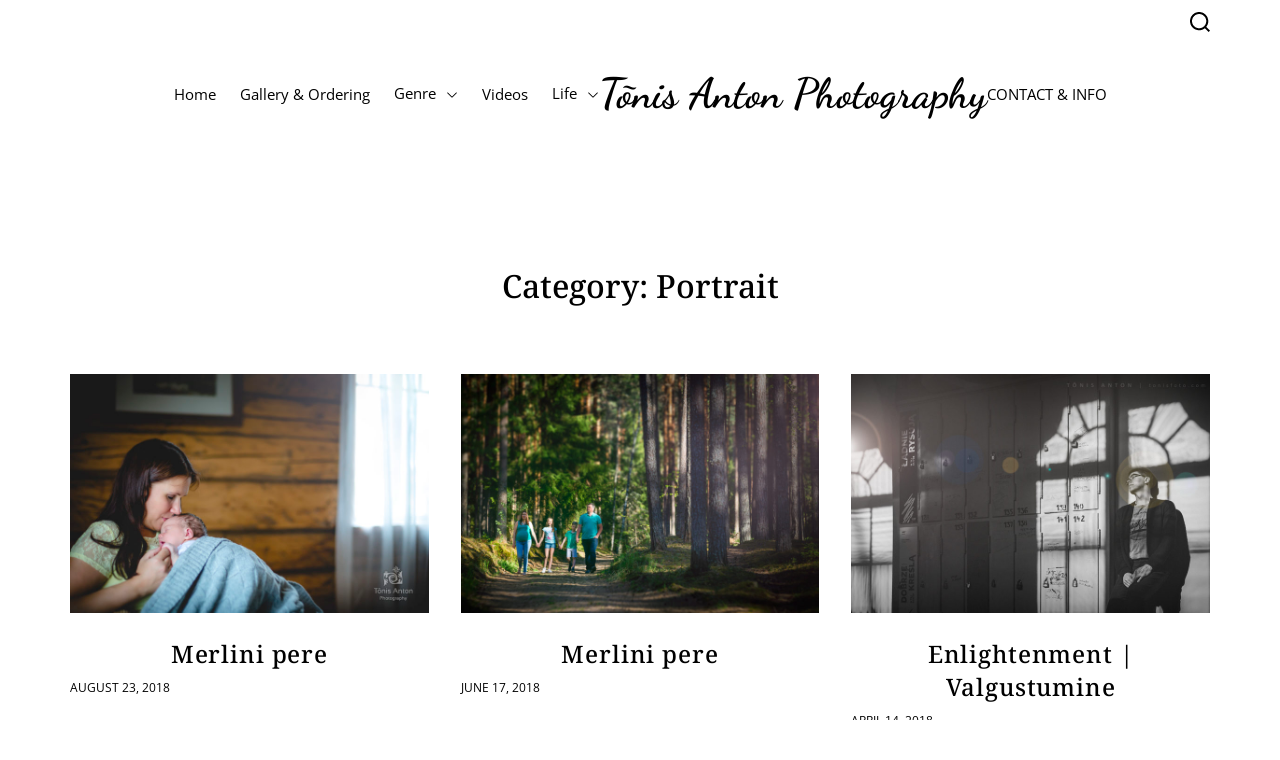

--- FILE ---
content_type: text/html; charset=UTF-8
request_url: http://blog.tonisfoto.com/category/portrait-art/
body_size: 20088
content:
<!doctype html>
<html lang="en-US">
<head>
    <meta charset="UTF-8">
    <meta name="viewport" content="width=device-width, initial-scale=1" />
    <link rel="profile" href="https://gmpg.org/xfn/11">

    <title>Portrait &#8211; Tõnis Anton Photography</title>
<meta name='robots' content='max-image-preview:large' />
<link rel='dns-prefetch' href='//platform-api.sharethis.com' />
<link rel='dns-prefetch' href='//netdna.bootstrapcdn.com' />
<link rel="alternate" type="application/rss+xml" title="Tõnis Anton Photography &raquo; Feed" href="https://blog.tonisfoto.com/feed/" />
<link rel="alternate" type="application/rss+xml" title="Tõnis Anton Photography &raquo; Comments Feed" href="https://blog.tonisfoto.com/comments/feed/" />
<link rel="alternate" type="application/rss+xml" title="Tõnis Anton Photography &raquo; Portrait Category Feed" href="https://blog.tonisfoto.com/category/genre/portrait-art/feed/" />
<style id='wp-img-auto-sizes-contain-inline-css'>
img:is([sizes=auto i],[sizes^="auto," i]){contain-intrinsic-size:3000px 1500px}
/*# sourceURL=wp-img-auto-sizes-contain-inline-css */
</style>
<style id='wp-emoji-styles-inline-css'>

	img.wp-smiley, img.emoji {
		display: inline !important;
		border: none !important;
		box-shadow: none !important;
		height: 1em !important;
		width: 1em !important;
		margin: 0 0.07em !important;
		vertical-align: -0.1em !important;
		background: none !important;
		padding: 0 !important;
	}
/*# sourceURL=wp-emoji-styles-inline-css */
</style>
<style id='wp-block-library-inline-css'>
:root{--wp-block-synced-color:#7a00df;--wp-block-synced-color--rgb:122,0,223;--wp-bound-block-color:var(--wp-block-synced-color);--wp-editor-canvas-background:#ddd;--wp-admin-theme-color:#007cba;--wp-admin-theme-color--rgb:0,124,186;--wp-admin-theme-color-darker-10:#006ba1;--wp-admin-theme-color-darker-10--rgb:0,107,160.5;--wp-admin-theme-color-darker-20:#005a87;--wp-admin-theme-color-darker-20--rgb:0,90,135;--wp-admin-border-width-focus:2px}@media (min-resolution:192dpi){:root{--wp-admin-border-width-focus:1.5px}}.wp-element-button{cursor:pointer}:root .has-very-light-gray-background-color{background-color:#eee}:root .has-very-dark-gray-background-color{background-color:#313131}:root .has-very-light-gray-color{color:#eee}:root .has-very-dark-gray-color{color:#313131}:root .has-vivid-green-cyan-to-vivid-cyan-blue-gradient-background{background:linear-gradient(135deg,#00d084,#0693e3)}:root .has-purple-crush-gradient-background{background:linear-gradient(135deg,#34e2e4,#4721fb 50%,#ab1dfe)}:root .has-hazy-dawn-gradient-background{background:linear-gradient(135deg,#faaca8,#dad0ec)}:root .has-subdued-olive-gradient-background{background:linear-gradient(135deg,#fafae1,#67a671)}:root .has-atomic-cream-gradient-background{background:linear-gradient(135deg,#fdd79a,#004a59)}:root .has-nightshade-gradient-background{background:linear-gradient(135deg,#330968,#31cdcf)}:root .has-midnight-gradient-background{background:linear-gradient(135deg,#020381,#2874fc)}:root{--wp--preset--font-size--normal:16px;--wp--preset--font-size--huge:42px}.has-regular-font-size{font-size:1em}.has-larger-font-size{font-size:2.625em}.has-normal-font-size{font-size:var(--wp--preset--font-size--normal)}.has-huge-font-size{font-size:var(--wp--preset--font-size--huge)}.has-text-align-center{text-align:center}.has-text-align-left{text-align:left}.has-text-align-right{text-align:right}.has-fit-text{white-space:nowrap!important}#end-resizable-editor-section{display:none}.aligncenter{clear:both}.items-justified-left{justify-content:flex-start}.items-justified-center{justify-content:center}.items-justified-right{justify-content:flex-end}.items-justified-space-between{justify-content:space-between}.screen-reader-text{border:0;clip-path:inset(50%);height:1px;margin:-1px;overflow:hidden;padding:0;position:absolute;width:1px;word-wrap:normal!important}.screen-reader-text:focus{background-color:#ddd;clip-path:none;color:#444;display:block;font-size:1em;height:auto;left:5px;line-height:normal;padding:15px 23px 14px;text-decoration:none;top:5px;width:auto;z-index:100000}html :where(.has-border-color){border-style:solid}html :where([style*=border-top-color]){border-top-style:solid}html :where([style*=border-right-color]){border-right-style:solid}html :where([style*=border-bottom-color]){border-bottom-style:solid}html :where([style*=border-left-color]){border-left-style:solid}html :where([style*=border-width]){border-style:solid}html :where([style*=border-top-width]){border-top-style:solid}html :where([style*=border-right-width]){border-right-style:solid}html :where([style*=border-bottom-width]){border-bottom-style:solid}html :where([style*=border-left-width]){border-left-style:solid}html :where(img[class*=wp-image-]){height:auto;max-width:100%}:where(figure){margin:0 0 1em}html :where(.is-position-sticky){--wp-admin--admin-bar--position-offset:var(--wp-admin--admin-bar--height,0px)}@media screen and (max-width:600px){html :where(.is-position-sticky){--wp-admin--admin-bar--position-offset:0px}}

/*# sourceURL=wp-block-library-inline-css */
</style><style id='global-styles-inline-css'>
:root{--wp--preset--aspect-ratio--square: 1;--wp--preset--aspect-ratio--4-3: 4/3;--wp--preset--aspect-ratio--3-4: 3/4;--wp--preset--aspect-ratio--3-2: 3/2;--wp--preset--aspect-ratio--2-3: 2/3;--wp--preset--aspect-ratio--16-9: 16/9;--wp--preset--aspect-ratio--9-16: 9/16;--wp--preset--color--black: #000000;--wp--preset--color--cyan-bluish-gray: #abb8c3;--wp--preset--color--white: #ffffff;--wp--preset--color--pale-pink: #f78da7;--wp--preset--color--vivid-red: #cf2e2e;--wp--preset--color--luminous-vivid-orange: #ff6900;--wp--preset--color--luminous-vivid-amber: #fcb900;--wp--preset--color--light-green-cyan: #7bdcb5;--wp--preset--color--vivid-green-cyan: #00d084;--wp--preset--color--pale-cyan-blue: #8ed1fc;--wp--preset--color--vivid-cyan-blue: #0693e3;--wp--preset--color--vivid-purple: #9b51e0;--wp--preset--gradient--vivid-cyan-blue-to-vivid-purple: linear-gradient(135deg,rgb(6,147,227) 0%,rgb(155,81,224) 100%);--wp--preset--gradient--light-green-cyan-to-vivid-green-cyan: linear-gradient(135deg,rgb(122,220,180) 0%,rgb(0,208,130) 100%);--wp--preset--gradient--luminous-vivid-amber-to-luminous-vivid-orange: linear-gradient(135deg,rgb(252,185,0) 0%,rgb(255,105,0) 100%);--wp--preset--gradient--luminous-vivid-orange-to-vivid-red: linear-gradient(135deg,rgb(255,105,0) 0%,rgb(207,46,46) 100%);--wp--preset--gradient--very-light-gray-to-cyan-bluish-gray: linear-gradient(135deg,rgb(238,238,238) 0%,rgb(169,184,195) 100%);--wp--preset--gradient--cool-to-warm-spectrum: linear-gradient(135deg,rgb(74,234,220) 0%,rgb(151,120,209) 20%,rgb(207,42,186) 40%,rgb(238,44,130) 60%,rgb(251,105,98) 80%,rgb(254,248,76) 100%);--wp--preset--gradient--blush-light-purple: linear-gradient(135deg,rgb(255,206,236) 0%,rgb(152,150,240) 100%);--wp--preset--gradient--blush-bordeaux: linear-gradient(135deg,rgb(254,205,165) 0%,rgb(254,45,45) 50%,rgb(107,0,62) 100%);--wp--preset--gradient--luminous-dusk: linear-gradient(135deg,rgb(255,203,112) 0%,rgb(199,81,192) 50%,rgb(65,88,208) 100%);--wp--preset--gradient--pale-ocean: linear-gradient(135deg,rgb(255,245,203) 0%,rgb(182,227,212) 50%,rgb(51,167,181) 100%);--wp--preset--gradient--electric-grass: linear-gradient(135deg,rgb(202,248,128) 0%,rgb(113,206,126) 100%);--wp--preset--gradient--midnight: linear-gradient(135deg,rgb(2,3,129) 0%,rgb(40,116,252) 100%);--wp--preset--font-size--small: 13px;--wp--preset--font-size--medium: 20px;--wp--preset--font-size--large: 36px;--wp--preset--font-size--x-large: 42px;--wp--preset--spacing--20: 0.44rem;--wp--preset--spacing--30: 0.67rem;--wp--preset--spacing--40: 1rem;--wp--preset--spacing--50: 1.5rem;--wp--preset--spacing--60: 2.25rem;--wp--preset--spacing--70: 3.38rem;--wp--preset--spacing--80: 5.06rem;--wp--preset--shadow--natural: 6px 6px 9px rgba(0, 0, 0, 0.2);--wp--preset--shadow--deep: 12px 12px 50px rgba(0, 0, 0, 0.4);--wp--preset--shadow--sharp: 6px 6px 0px rgba(0, 0, 0, 0.2);--wp--preset--shadow--outlined: 6px 6px 0px -3px rgb(255, 255, 255), 6px 6px rgb(0, 0, 0);--wp--preset--shadow--crisp: 6px 6px 0px rgb(0, 0, 0);}:where(.is-layout-flex){gap: 0.5em;}:where(.is-layout-grid){gap: 0.5em;}body .is-layout-flex{display: flex;}.is-layout-flex{flex-wrap: wrap;align-items: center;}.is-layout-flex > :is(*, div){margin: 0;}body .is-layout-grid{display: grid;}.is-layout-grid > :is(*, div){margin: 0;}:where(.wp-block-columns.is-layout-flex){gap: 2em;}:where(.wp-block-columns.is-layout-grid){gap: 2em;}:where(.wp-block-post-template.is-layout-flex){gap: 1.25em;}:where(.wp-block-post-template.is-layout-grid){gap: 1.25em;}.has-black-color{color: var(--wp--preset--color--black) !important;}.has-cyan-bluish-gray-color{color: var(--wp--preset--color--cyan-bluish-gray) !important;}.has-white-color{color: var(--wp--preset--color--white) !important;}.has-pale-pink-color{color: var(--wp--preset--color--pale-pink) !important;}.has-vivid-red-color{color: var(--wp--preset--color--vivid-red) !important;}.has-luminous-vivid-orange-color{color: var(--wp--preset--color--luminous-vivid-orange) !important;}.has-luminous-vivid-amber-color{color: var(--wp--preset--color--luminous-vivid-amber) !important;}.has-light-green-cyan-color{color: var(--wp--preset--color--light-green-cyan) !important;}.has-vivid-green-cyan-color{color: var(--wp--preset--color--vivid-green-cyan) !important;}.has-pale-cyan-blue-color{color: var(--wp--preset--color--pale-cyan-blue) !important;}.has-vivid-cyan-blue-color{color: var(--wp--preset--color--vivid-cyan-blue) !important;}.has-vivid-purple-color{color: var(--wp--preset--color--vivid-purple) !important;}.has-black-background-color{background-color: var(--wp--preset--color--black) !important;}.has-cyan-bluish-gray-background-color{background-color: var(--wp--preset--color--cyan-bluish-gray) !important;}.has-white-background-color{background-color: var(--wp--preset--color--white) !important;}.has-pale-pink-background-color{background-color: var(--wp--preset--color--pale-pink) !important;}.has-vivid-red-background-color{background-color: var(--wp--preset--color--vivid-red) !important;}.has-luminous-vivid-orange-background-color{background-color: var(--wp--preset--color--luminous-vivid-orange) !important;}.has-luminous-vivid-amber-background-color{background-color: var(--wp--preset--color--luminous-vivid-amber) !important;}.has-light-green-cyan-background-color{background-color: var(--wp--preset--color--light-green-cyan) !important;}.has-vivid-green-cyan-background-color{background-color: var(--wp--preset--color--vivid-green-cyan) !important;}.has-pale-cyan-blue-background-color{background-color: var(--wp--preset--color--pale-cyan-blue) !important;}.has-vivid-cyan-blue-background-color{background-color: var(--wp--preset--color--vivid-cyan-blue) !important;}.has-vivid-purple-background-color{background-color: var(--wp--preset--color--vivid-purple) !important;}.has-black-border-color{border-color: var(--wp--preset--color--black) !important;}.has-cyan-bluish-gray-border-color{border-color: var(--wp--preset--color--cyan-bluish-gray) !important;}.has-white-border-color{border-color: var(--wp--preset--color--white) !important;}.has-pale-pink-border-color{border-color: var(--wp--preset--color--pale-pink) !important;}.has-vivid-red-border-color{border-color: var(--wp--preset--color--vivid-red) !important;}.has-luminous-vivid-orange-border-color{border-color: var(--wp--preset--color--luminous-vivid-orange) !important;}.has-luminous-vivid-amber-border-color{border-color: var(--wp--preset--color--luminous-vivid-amber) !important;}.has-light-green-cyan-border-color{border-color: var(--wp--preset--color--light-green-cyan) !important;}.has-vivid-green-cyan-border-color{border-color: var(--wp--preset--color--vivid-green-cyan) !important;}.has-pale-cyan-blue-border-color{border-color: var(--wp--preset--color--pale-cyan-blue) !important;}.has-vivid-cyan-blue-border-color{border-color: var(--wp--preset--color--vivid-cyan-blue) !important;}.has-vivid-purple-border-color{border-color: var(--wp--preset--color--vivid-purple) !important;}.has-vivid-cyan-blue-to-vivid-purple-gradient-background{background: var(--wp--preset--gradient--vivid-cyan-blue-to-vivid-purple) !important;}.has-light-green-cyan-to-vivid-green-cyan-gradient-background{background: var(--wp--preset--gradient--light-green-cyan-to-vivid-green-cyan) !important;}.has-luminous-vivid-amber-to-luminous-vivid-orange-gradient-background{background: var(--wp--preset--gradient--luminous-vivid-amber-to-luminous-vivid-orange) !important;}.has-luminous-vivid-orange-to-vivid-red-gradient-background{background: var(--wp--preset--gradient--luminous-vivid-orange-to-vivid-red) !important;}.has-very-light-gray-to-cyan-bluish-gray-gradient-background{background: var(--wp--preset--gradient--very-light-gray-to-cyan-bluish-gray) !important;}.has-cool-to-warm-spectrum-gradient-background{background: var(--wp--preset--gradient--cool-to-warm-spectrum) !important;}.has-blush-light-purple-gradient-background{background: var(--wp--preset--gradient--blush-light-purple) !important;}.has-blush-bordeaux-gradient-background{background: var(--wp--preset--gradient--blush-bordeaux) !important;}.has-luminous-dusk-gradient-background{background: var(--wp--preset--gradient--luminous-dusk) !important;}.has-pale-ocean-gradient-background{background: var(--wp--preset--gradient--pale-ocean) !important;}.has-electric-grass-gradient-background{background: var(--wp--preset--gradient--electric-grass) !important;}.has-midnight-gradient-background{background: var(--wp--preset--gradient--midnight) !important;}.has-small-font-size{font-size: var(--wp--preset--font-size--small) !important;}.has-medium-font-size{font-size: var(--wp--preset--font-size--medium) !important;}.has-large-font-size{font-size: var(--wp--preset--font-size--large) !important;}.has-x-large-font-size{font-size: var(--wp--preset--font-size--x-large) !important;}
/*# sourceURL=global-styles-inline-css */
</style>

<style id='classic-theme-styles-inline-css'>
/*! This file is auto-generated */
.wp-block-button__link{color:#fff;background-color:#32373c;border-radius:9999px;box-shadow:none;text-decoration:none;padding:calc(.667em + 2px) calc(1.333em + 2px);font-size:1.125em}.wp-block-file__button{background:#32373c;color:#fff;text-decoration:none}
/*# sourceURL=/wp-includes/css/classic-themes.min.css */
</style>
<link rel='stylesheet' id='contact-form-7-css' href='http://blog.tonisfoto.com/wp-content/plugins/contact-form-7/includes/css/styles.css?ver=6.1.4' media='all' />
<link rel='stylesheet' id='font-awesome-css' href='//netdna.bootstrapcdn.com/font-awesome/4.1.0/css/font-awesome.css' media='screen' />
<link rel='stylesheet' id='photographymax-google-fonts-css' href='http://blog.tonisfoto.com/wp-content/fonts/bfeb64c4513920dbd4520ed439b4174f.css?ver=1.0.0' media='all' />
<link rel='stylesheet' id='swiper-style-css' href='http://blog.tonisfoto.com/wp-content/themes/photographymax/assets/css/swiper-bundle.min.css?ver=1.0.0' media='all' />
<link rel='stylesheet' id='photographymax-style-css' href='http://blog.tonisfoto.com/wp-content/themes/photographymax/style.css?ver=1.0.0' media='all' />
<style id='photographymax-style-inline-css'>

        
                @media (min-width: 1000px){
        .site-title {
        font-size: 42px;
        }
        }
                            
        
        
        
        
        
        
        
/*# sourceURL=photographymax-style-inline-css */
</style>
<script src="https://ajax.googleapis.com/ajax/libs/prototype/1.7.1.0/prototype.js?ver=1.7.1" id="prototype-js"></script>
<script src="https://ajax.googleapis.com/ajax/libs/scriptaculous/1.9.0/scriptaculous.js?ver=1.9.0" id="scriptaculous-root-js"></script>
<script src="https://ajax.googleapis.com/ajax/libs/scriptaculous/1.9.0/effects.js?ver=1.9.0" id="scriptaculous-effects-js"></script>
<script src="https://blog.tonisfoto.com/wp-content/plugins/lightbox-2/lightbox-resize.js?ver=1.8" id="lightbox-js"></script>
<script src="http://blog.tonisfoto.com/wp-includes/js/jquery/jquery.min.js?ver=3.7.1" id="jquery-core-js"></script>
<script src="http://blog.tonisfoto.com/wp-includes/js/jquery/jquery-migrate.min.js?ver=3.4.1" id="jquery-migrate-js"></script>
<script src="//platform-api.sharethis.com/js/sharethis.js#source=googleanalytics-wordpress#product=ga&amp;property=5ef2eefe32ef500012dcd6e1" id="googleanalytics-platform-sharethis-js"></script>
<link rel="https://api.w.org/" href="https://blog.tonisfoto.com/wp-json/" /><link rel="alternate" title="JSON" type="application/json" href="https://blog.tonisfoto.com/wp-json/wp/v2/categories/267" /><link rel="EditURI" type="application/rsd+xml" title="RSD" href="https://blog.tonisfoto.com/xmlrpc.php?rsd" />
<meta name="generator" content="WordPress 6.9" />

	<!-- begin lightbox scripts -->
	<script type="text/javascript">
    //<![CDATA[
    document.write('<link rel="stylesheet" href="https://blog.tonisfoto.com/wp-content/plugins/lightbox-2/Themes/Black/lightbox.css" type="text/css" media="screen" />');
    //]]>
    </script>
	<!-- end lightbox scripts -->

<style>
.scroll-back-to-top-wrapper {
    position: fixed;
	opacity: 0;
	visibility: hidden;
	overflow: hidden;
	text-align: center;
	z-index: 99999999;
    background-color: #a0a0a0;
	color: #ffffff;
	width: 50px;
	height: 48px;
	line-height: 48px;
	top: 50px;
	right: 30px;
	padding-top: 2px;
	border-top-left-radius: 10px;
	border-top-right-radius: 10px;
	border-bottom-right-radius: 10px;
	border-bottom-left-radius: 10px;
	-webkit-transition: all 0.2s ease-in-out;
	-moz-transition: all 0.2s ease-in-out;
	-ms-transition: all 0.2s ease-in-out;
	-o-transition: all 0.2s ease-in-out;
	transition: all 0.2s ease-in-out;
}
.scroll-back-to-top-wrapper:hover {
	background-color: #6e9e71;
  color: #ffffff;
}
.scroll-back-to-top-wrapper.show {
    visibility:visible;
    cursor:pointer;
	opacity: 0.7;
}
.scroll-back-to-top-wrapper i.fa {
	line-height: inherit;
}
.scroll-back-to-top-wrapper .fa-lg {
	vertical-align: 0;
}
</style><script>
(function() {
	(function (i, s, o, g, r, a, m) {
		i['GoogleAnalyticsObject'] = r;
		i[r] = i[r] || function () {
				(i[r].q = i[r].q || []).push(arguments)
			}, i[r].l = 1 * new Date();
		a = s.createElement(o),
			m = s.getElementsByTagName(o)[0];
		a.async = 1;
		a.src = g;
		m.parentNode.insertBefore(a, m)
	})(window, document, 'script', 'https://google-analytics.com/analytics.js', 'ga');

	ga('create', 'UA-20124398-2', 'auto');
			ga('send', 'pageview');
	})();
</script>
<link rel="icon" href="https://blog.tonisfoto.com/wp-content/uploads/2024/11/cropped-icons8-slr-camera-48-32x32.png" sizes="32x32" />
<link rel="icon" href="https://blog.tonisfoto.com/wp-content/uploads/2024/11/cropped-icons8-slr-camera-48-192x192.png" sizes="192x192" />
<link rel="apple-touch-icon" href="https://blog.tonisfoto.com/wp-content/uploads/2024/11/cropped-icons8-slr-camera-48-180x180.png" />
<meta name="msapplication-TileImage" content="https://blog.tonisfoto.com/wp-content/uploads/2024/11/cropped-icons8-slr-camera-48-270x270.png" />
		<style id="wp-custom-css">
			.alignnone {
  margin: 0px 0px 10px 0px;
}
		</style>
		</head>

<body class="archive category category-portrait-art category-267 wp-embed-responsive wp-theme-photographymax hfeed  photographymax-header_style_1">



<div id="page" class="site">

        <div id="theme-preloader-initialize" class="theme-preloader">
        <div class="theme-preloader-spinner theme-preloader-spinner-2">
            <div class="theme-preloader-throbber"></div>
        </div>
    </div>
    
    
    <a class="skip-link screen-reader-text" href="#theme-main-area">Skip to content</a>

    <div class="site-content-area">

    
    

    <div class="theme-topbar">
  <div class="wrapper">
    <div class="topbar-content">
      
      <div class="topbar-content-right">
        
                    <button id="theme-toggle-search-button" class="theme-button theme-button-transparent theme-button-search" aria-expanded="false" aria-controls="theme-header-search">
                <span class="screen-reader-text">Search</span>
                <svg class="svg-icon" aria-hidden="true" role="img" focusable="false" xmlns="http://www.w3.org/2000/svg" width="23" height="23" viewBox="0 0 23 23"><path fill="currentColor" d="M38.710696,48.0601792 L43,52.3494831 L41.3494831,54 L37.0601792,49.710696 C35.2632422,51.1481185 32.9839107,52.0076499 30.5038249,52.0076499 C24.7027226,52.0076499 20,47.3049272 20,41.5038249 C20,35.7027226 24.7027226,31 30.5038249,31 C36.3049272,31 41.0076499,35.7027226 41.0076499,41.5038249 C41.0076499,43.9839107 40.1481185,46.2632422 38.710696,48.0601792 Z M36.3875844,47.1716785 C37.8030221,45.7026647 38.6734666,43.7048964 38.6734666,41.5038249 C38.6734666,36.9918565 35.0157934,33.3341833 30.5038249,33.3341833 C25.9918565,33.3341833 22.3341833,36.9918565 22.3341833,41.5038249 C22.3341833,46.0157934 25.9918565,49.6734666 30.5038249,49.6734666 C32.7048964,49.6734666 34.7026647,48.8030221 36.1716785,47.3875844 C36.2023931,47.347638 36.2360451,47.3092237 36.2726343,47.2726343 C36.3092237,47.2360451 36.347638,47.2023931 36.3875844,47.1716785 Z" transform="translate(-20 -31)" /></svg>            </button>
              </div>
    </div>
  </div>
</div><header id="masthead" class="site-header theme-site-header header-has-height-none "  role="banner">
    <div class="masthead-main-navigation has-sticky-header">
    <div class="wrapper">
        <div class="site-header-wrapper">
            <div class="site-header-left">
              <div id="site-navigation" class="main-navigation theme-primary-menu">
                                        <nav class="primary-menu-wrapper" aria-label="Primary">
                          <ul class="primary-menu reset-list-style">
                              <li id="menu-item-22408" class="menu-item menu-item-type-custom menu-item-object-custom menu-item-22408"><a href="https://tonisfoto.com">Home</a></li>
<li id="menu-item-22409" class="menu-item menu-item-type-custom menu-item-object-custom menu-item-22409"><a href="https://galerii.tonisfoto.com">Gallery &#038; Ordering</a></li>
<li id="menu-item-22411" class="menu-item menu-item-type-taxonomy menu-item-object-category current-category-ancestor current-menu-ancestor current-menu-parent current-category-parent menu-item-has-children menu-item-22411"><a href="https://blog.tonisfoto.com/category/genre/">Genre<span class="icon"><svg class="svg-icon" aria-hidden="true" role="img" focusable="false" xmlns="http://www.w3.org/2000/svg" width="16" height="16" viewBox="0 0 16 16"><path fill="currentColor" d="M1.646 4.646a.5.5 0 0 1 .708 0L8 10.293l5.646-5.647a.5.5 0 0 1 .708.708l-6 6a.5.5 0 0 1-.708 0l-6-6a.5.5 0 0 1 0-.708z"></path></svg></span></a>
<ul class="sub-menu">
	<li id="menu-item-22412" class="menu-item menu-item-type-taxonomy menu-item-object-category menu-item-22412"><a href="https://blog.tonisfoto.com/category/genre/baby-art/">Baby</a></li>
	<li id="menu-item-22413" class="menu-item menu-item-type-taxonomy menu-item-object-category menu-item-22413"><a href="https://blog.tonisfoto.com/category/genre/boudoir-art/">Boudoir</a></li>
	<li id="menu-item-22414" class="menu-item menu-item-type-taxonomy menu-item-object-category menu-item-22414"><a href="https://blog.tonisfoto.com/category/genre/christening-art/">Christening</a></li>
	<li id="menu-item-22415" class="menu-item menu-item-type-taxonomy menu-item-object-category menu-item-22415"><a href="https://blog.tonisfoto.com/category/genre/cinemagraph-art/">Cinemagraph</a></li>
	<li id="menu-item-22416" class="menu-item menu-item-type-taxonomy menu-item-object-category menu-item-22416"><a href="https://blog.tonisfoto.com/category/genre/couple-art/">Couple</a></li>
	<li id="menu-item-22417" class="menu-item menu-item-type-taxonomy menu-item-object-category menu-item-22417"><a href="https://blog.tonisfoto.com/category/genre/family-children-art/">Family &amp; Children</a></li>
	<li id="menu-item-22418" class="menu-item menu-item-type-taxonomy menu-item-object-category menu-item-22418"><a href="https://blog.tonisfoto.com/category/genre/gear-accessories-art/">Gear &amp; Accessories</a></li>
	<li id="menu-item-22419" class="menu-item menu-item-type-taxonomy menu-item-object-category menu-item-22419"><a href="https://blog.tonisfoto.com/category/genre/hdr-art/">HDR</a></li>
	<li id="menu-item-22420" class="menu-item menu-item-type-taxonomy menu-item-object-category current-menu-item menu-item-22420"><a href="https://blog.tonisfoto.com/category/genre/portrait-art/" aria-current="page">Portrait</a></li>
	<li id="menu-item-22421" class="menu-item menu-item-type-taxonomy menu-item-object-category menu-item-22421"><a href="https://blog.tonisfoto.com/category/genre/wedding-art/">Wedding</a></li>
	<li id="menu-item-22422" class="menu-item menu-item-type-taxonomy menu-item-object-category menu-item-22422"><a href="https://blog.tonisfoto.com/category/genre/workshop-art/">Workshop</a></li>
</ul>
</li>
<li id="menu-item-22560" class="menu-item menu-item-type-taxonomy menu-item-object-category menu-item-22560"><a href="https://blog.tonisfoto.com/category/video-art/">Videos</a></li>
<li id="menu-item-22428" class="menu-item menu-item-type-custom menu-item-object-custom menu-item-has-children menu-item-22428"><a href="#">Life<span class="icon"><svg class="svg-icon" aria-hidden="true" role="img" focusable="false" xmlns="http://www.w3.org/2000/svg" width="16" height="16" viewBox="0 0 16 16"><path fill="currentColor" d="M1.646 4.646a.5.5 0 0 1 .708 0L8 10.293l5.646-5.647a.5.5 0 0 1 .708.708l-6 6a.5.5 0 0 1-.708 0l-6-6a.5.5 0 0 1 0-.708z"></path></svg></span></a>
<ul class="sub-menu">
	<li id="menu-item-22429" class="menu-item menu-item-type-custom menu-item-object-custom menu-item-22429"><a href="https://mannisalu.tonisfoto.com/">Männisalu</a></li>
	<li id="menu-item-22430" class="menu-item menu-item-type-custom menu-item-object-custom menu-item-22430"><a href="https://pood.tonisfoto.com/">e-pood</a></li>
</ul>
</li>
                          </ul>
                      </nav><!-- .primary-menu-wrapper -->
                                    </div><!-- .main-navigation -->
            </div>
              
              <div class="site-header-center text-center">
                <div class="site-branding">
                <div class="site-title">
            <a href="https://blog.tonisfoto.com/" rel="home">Tõnis Anton Photography</a>
        </div>
        </div><!-- .site-branding -->              </div>
              
              <div class="site-header-right">
                
                <div id="site-navigation-right" class="theme-primary-menu theme-primary-right-menu">
                                            <nav class="primary-menu-wrapper" aria-label="Primary">
                            <ul class="primary-menu reset-list-style">
                              <li class="page_item page-item-2494"><a href="https://blog.tonisfoto.com/contactform/">CONTACT &#038; INFO</a></li>
                              </ul>
                          </nav><!-- .primary-menu-wrapper -->
                                    </div>

                
                <button id="theme-toggle-offcanvas-button" class="hide-on-desktop hide-small-desktop theme-button theme-button-transparent theme-button-offcanvas" aria-expanded="false" aria-controls="theme-offcanvas-navigation">
                    <span class="screen-reader-text">Menu</span>
                    <span class="toggle-icon"><svg class="svg-icon" aria-hidden="true" role="img" focusable="false" xmlns="http://www.w3.org/2000/svg" width="20" height="20" viewBox="0 0 20 20"><path fill="currentColor" d="M1 3v2h18V3zm0 8h18V9H1zm0 6h18v-2H1z" /></svg></span>
                </button>
            </div>
        </div>
    </div>
</div></header><!-- #masthead -->

    <div id="theme-main-area" class="main-page-wrapper">
    
        <section class="site-section site-base-section">
    <main id="site-content" role="main">
        <div class="wrapper">
            <div id="primary" class="content-area theme-sticky-component">

                
                    <header class="page-header">
                        <h1 class="page-title">Category: <span>Portrait</span></h1>                    </header><!-- .page-header -->

                    <div class="grid"><div class="grid-sizer"></div><div class="grid-item">
  <article id="post-21108" class="post-21108 post type-post status-publish format-standard has-post-thumbnail hentry category-baby-art category-family-children-art category-photos category-portrait-art tag-baby-tag tag-beebisessioon tag-children tag-family tag-lastefotograaf tag-photo-session tag-portrait tag-summer">

                <div class="theme-entry-image mb-20">
              <figure class="featured-media">
                  <a href="https://blog.tonisfoto.com/2018/08/merlini-pere-beebi/" title="Merlini pere">
                      <img width="640" height="427" src="https://blog.tonisfoto.com/wp-content/uploads/2018/08/Tonis_Anton_Photography_MTBlogB_022-2-768x512.jpg" class="attachment-medium_large size-medium_large wp-post-image" alt="" decoding="async" fetchpriority="high" srcset="https://blog.tonisfoto.com/wp-content/uploads/2018/08/Tonis_Anton_Photography_MTBlogB_022-2-768x512.jpg 768w, https://blog.tonisfoto.com/wp-content/uploads/2018/08/Tonis_Anton_Photography_MTBlogB_022-2-300x200.jpg 300w, https://blog.tonisfoto.com/wp-content/uploads/2018/08/Tonis_Anton_Photography_MTBlogB_022-2.jpg 960w" sizes="(max-width: 640px) 100vw, 640px" />                  </a>
              </figure><!-- .featured-media -->
          </div><!-- .theme-entry-image -->
      
      <div class="theme-entry-details">
          <header class="entry-header">
              
              <h3 class="entry-title entry-title-small mb-10"><a href="https://blog.tonisfoto.com/2018/08/merlini-pere-beebi/">Merlini pere</a></h3>
                                <div class="entry-meta">
                      
                                                <span class="entry-meta-item entry-posted-on"><a href="https://blog.tonisfoto.com/2018/08/merlini-pere-beebi/" rel="bookmark"><time class="entry-date published updated" datetime="2018-08-23T20:01:00+03:00">August 23, 2018</time></a></span>                      
                                        </div>
                        </header><!-- .entry-header -->

      </div>

  </article><!-- #post-21108 -->
</div><div class="grid-item">
  <article id="post-20693" class="post-20693 post type-post status-publish format-standard has-post-thumbnail hentry category-family-children-art category-photos category-portrait-art tag-children tag-family tag-lastefotograaf tag-photo-session tag-portrait tag-summer">

                <div class="theme-entry-image mb-20">
              <figure class="featured-media">
                  <a href="https://blog.tonisfoto.com/2018/06/merlini-pere/" title="Merlini pere">
                      <img width="640" height="427" src="https://blog.tonisfoto.com/wp-content/uploads/2018/06/Tonis_Anton_Photography_MT_025-768x512.jpg" class="attachment-medium_large size-medium_large wp-post-image" alt="" decoding="async" srcset="https://blog.tonisfoto.com/wp-content/uploads/2018/06/Tonis_Anton_Photography_MT_025-768x512.jpg 768w, https://blog.tonisfoto.com/wp-content/uploads/2018/06/Tonis_Anton_Photography_MT_025-300x200.jpg 300w, https://blog.tonisfoto.com/wp-content/uploads/2018/06/Tonis_Anton_Photography_MT_025.jpg 960w" sizes="(max-width: 640px) 100vw, 640px" />                  </a>
              </figure><!-- .featured-media -->
          </div><!-- .theme-entry-image -->
      
      <div class="theme-entry-details">
          <header class="entry-header">
              
              <h3 class="entry-title entry-title-small mb-10"><a href="https://blog.tonisfoto.com/2018/06/merlini-pere/">Merlini pere</a></h3>
                                <div class="entry-meta">
                      
                                                <span class="entry-meta-item entry-posted-on"><a href="https://blog.tonisfoto.com/2018/06/merlini-pere/" rel="bookmark"><time class="entry-date published updated" datetime="2018-06-17T22:46:41+03:00">June 17, 2018</time></a></span>                      
                                        </div>
                        </header><!-- .entry-header -->

      </div>

  </article><!-- #post-20693 -->
</div><div class="grid-item">
  <article id="post-20418" class="post-20418 post type-post status-publish format-standard has-post-thumbnail hentry category-photos category-portrait-art tag-autoportrait tag-autoportree tag-bw tag-flare">

                <div class="theme-entry-image mb-20">
              <figure class="featured-media">
                  <a href="https://blog.tonisfoto.com/2018/04/revelation-2/" title="Enlightenment | Valgustumine">
                      <img width="640" height="427" src="https://blog.tonisfoto.com/wp-content/uploads/2018/04/930A1097-768x512.jpg" class="attachment-medium_large size-medium_large wp-post-image" alt="" decoding="async" srcset="https://blog.tonisfoto.com/wp-content/uploads/2018/04/930A1097-768x512.jpg 768w, https://blog.tonisfoto.com/wp-content/uploads/2018/04/930A1097-300x200.jpg 300w, https://blog.tonisfoto.com/wp-content/uploads/2018/04/930A1097.jpg 960w" sizes="(max-width: 640px) 100vw, 640px" />                  </a>
              </figure><!-- .featured-media -->
          </div><!-- .theme-entry-image -->
      
      <div class="theme-entry-details">
          <header class="entry-header">
              
              <h3 class="entry-title entry-title-small mb-10"><a href="https://blog.tonisfoto.com/2018/04/revelation-2/">Enlightenment | Valgustumine</a></h3>
                                <div class="entry-meta">
                      
                                                <span class="entry-meta-item entry-posted-on"><a href="https://blog.tonisfoto.com/2018/04/revelation-2/" rel="bookmark"><time class="entry-date published" datetime="2018-04-14T22:07:48+03:00">April 14, 2018</time><time class="updated" datetime="2018-06-03T20:07:25+03:00">June 3, 2018</time></a></span>                      
                                        </div>
                        </header><!-- .entry-header -->

      </div>

  </article><!-- #post-20418 -->
</div><div class="grid-item">
  <article id="post-19816" class="post-19816 post type-post status-publish format-standard has-post-thumbnail hentry category-family-children-art category-photos category-portrait-art tag-autumn tag-children tag-forest tag-perefotograaf tag-photo-session">

                <div class="theme-entry-image mb-20">
              <figure class="featured-media">
                  <a href="https://blog.tonisfoto.com/2017/12/muinasjutt-a-fairytale/" title="Muinasjutt | A Fairytale">
                      <img width="640" height="427" src="https://blog.tonisfoto.com/wp-content/uploads/2017/11/930A5950-768x512.jpg" class="attachment-medium_large size-medium_large wp-post-image" alt="" decoding="async" loading="lazy" srcset="https://blog.tonisfoto.com/wp-content/uploads/2017/11/930A5950-768x512.jpg 768w, https://blog.tonisfoto.com/wp-content/uploads/2017/11/930A5950-300x200.jpg 300w, https://blog.tonisfoto.com/wp-content/uploads/2017/11/930A5950.jpg 960w" sizes="auto, (max-width: 640px) 100vw, 640px" />                  </a>
              </figure><!-- .featured-media -->
          </div><!-- .theme-entry-image -->
      
      <div class="theme-entry-details">
          <header class="entry-header">
              
              <h3 class="entry-title entry-title-small mb-10"><a href="https://blog.tonisfoto.com/2017/12/muinasjutt-a-fairytale/">Muinasjutt | A Fairytale</a></h3>
                                <div class="entry-meta">
                      
                                                <span class="entry-meta-item entry-posted-on"><a href="https://blog.tonisfoto.com/2017/12/muinasjutt-a-fairytale/" rel="bookmark"><time class="entry-date published updated" datetime="2017-12-29T12:17:43+02:00">December 29, 2017</time></a></span>                      
                                        </div>
                        </header><!-- .entry-header -->

      </div>

  </article><!-- #post-19816 -->
</div><div class="grid-item">
  <article id="post-19835" class="post-19835 post type-post status-publish format-standard has-post-thumbnail hentry category-family-children-art category-photos category-portrait-art tag-children tag-field tag-perefotograaf tag-summer">

                <div class="theme-entry-image mb-20">
              <figure class="featured-media">
                  <a href="https://blog.tonisfoto.com/2017/12/lillelaps/" title="Lillelaps">
                      <img width="640" height="427" src="https://blog.tonisfoto.com/wp-content/uploads/2017/11/Perefoto_Tonis_Anton_Photography_HA17_001-768x512.jpg" class="attachment-medium_large size-medium_large wp-post-image" alt="" decoding="async" loading="lazy" srcset="https://blog.tonisfoto.com/wp-content/uploads/2017/11/Perefoto_Tonis_Anton_Photography_HA17_001-768x512.jpg 768w, https://blog.tonisfoto.com/wp-content/uploads/2017/11/Perefoto_Tonis_Anton_Photography_HA17_001-300x200.jpg 300w, https://blog.tonisfoto.com/wp-content/uploads/2017/11/Perefoto_Tonis_Anton_Photography_HA17_001.jpg 960w" sizes="auto, (max-width: 640px) 100vw, 640px" />                  </a>
              </figure><!-- .featured-media -->
          </div><!-- .theme-entry-image -->
      
      <div class="theme-entry-details">
          <header class="entry-header">
              
              <h3 class="entry-title entry-title-small mb-10"><a href="https://blog.tonisfoto.com/2017/12/lillelaps/">Lillelaps</a></h3>
                                <div class="entry-meta">
                      
                                                <span class="entry-meta-item entry-posted-on"><a href="https://blog.tonisfoto.com/2017/12/lillelaps/" rel="bookmark"><time class="entry-date published updated" datetime="2017-12-02T17:27:16+02:00">December 2, 2017</time></a></span>                      
                                        </div>
                        </header><!-- .entry-header -->

      </div>

  </article><!-- #post-19835 -->
</div><div class="grid-item">
  <article id="post-19856" class="post-19856 post type-post status-publish format-standard has-post-thumbnail hentry category-photos category-portrait-art tag-luke-mois tag-piigade-peoagentuur tag-portrait tag-style-party tag-summer">

                <div class="theme-entry-image mb-20">
              <figure class="featured-media">
                  <a href="https://blog.tonisfoto.com/2017/11/piigade-suvepidu/" title="Piigade suvepidu">
                      <img width="640" height="427" src="https://blog.tonisfoto.com/wp-content/uploads/2017/11/Fotograaf_Tonis_Anton_Photography_PP17_051-768x512.jpg" class="attachment-medium_large size-medium_large wp-post-image" alt="" decoding="async" loading="lazy" srcset="https://blog.tonisfoto.com/wp-content/uploads/2017/11/Fotograaf_Tonis_Anton_Photography_PP17_051-768x512.jpg 768w, https://blog.tonisfoto.com/wp-content/uploads/2017/11/Fotograaf_Tonis_Anton_Photography_PP17_051-300x200.jpg 300w, https://blog.tonisfoto.com/wp-content/uploads/2017/11/Fotograaf_Tonis_Anton_Photography_PP17_051.jpg 960w" sizes="auto, (max-width: 640px) 100vw, 640px" />                  </a>
              </figure><!-- .featured-media -->
          </div><!-- .theme-entry-image -->
      
      <div class="theme-entry-details">
          <header class="entry-header">
              
              <h3 class="entry-title entry-title-small mb-10"><a href="https://blog.tonisfoto.com/2017/11/piigade-suvepidu/">Piigade suvepidu</a></h3>
                                <div class="entry-meta">
                      
                                                <span class="entry-meta-item entry-posted-on"><a href="https://blog.tonisfoto.com/2017/11/piigade-suvepidu/" rel="bookmark"><time class="entry-date published updated" datetime="2017-11-27T21:29:56+02:00">November 27, 2017</time></a></span>                      
                                        </div>
                        </header><!-- .entry-header -->

      </div>

  </article><!-- #post-19856 -->
</div><div class="grid-item">
  <article id="post-19807" class="post-19807 post type-post status-publish format-standard has-post-thumbnail hentry category-family-children-art category-photos category-portrait-art tag-beach tag-crete tag-family tag-kreeta tag-perefotograaf tag-portrait tag-sea tag-sunset">

                <div class="theme-entry-image mb-20">
              <figure class="featured-media">
                  <a href="https://blog.tonisfoto.com/2017/11/dreaming-crete/" title="Kreeta unenägu | Dreaming Crete">
                      <img width="640" height="427" src="https://blog.tonisfoto.com/wp-content/uploads/2017/11/Perefoto_Tonis_Anton_Photography_HK17_007-768x512.jpg" class="attachment-medium_large size-medium_large wp-post-image" alt="" decoding="async" loading="lazy" srcset="https://blog.tonisfoto.com/wp-content/uploads/2017/11/Perefoto_Tonis_Anton_Photography_HK17_007-768x512.jpg 768w, https://blog.tonisfoto.com/wp-content/uploads/2017/11/Perefoto_Tonis_Anton_Photography_HK17_007-300x200.jpg 300w, https://blog.tonisfoto.com/wp-content/uploads/2017/11/Perefoto_Tonis_Anton_Photography_HK17_007.jpg 960w" sizes="auto, (max-width: 640px) 100vw, 640px" />                  </a>
              </figure><!-- .featured-media -->
          </div><!-- .theme-entry-image -->
      
      <div class="theme-entry-details">
          <header class="entry-header">
              
              <h3 class="entry-title entry-title-small mb-10"><a href="https://blog.tonisfoto.com/2017/11/dreaming-crete/">Kreeta unenägu | Dreaming Crete</a></h3>
                                <div class="entry-meta">
                      
                                                <span class="entry-meta-item entry-posted-on"><a href="https://blog.tonisfoto.com/2017/11/dreaming-crete/" rel="bookmark"><time class="entry-date published" datetime="2017-11-23T22:25:05+02:00">November 23, 2017</time><time class="updated" datetime="2017-11-26T23:22:47+02:00">November 26, 2017</time></a></span>                      
                                        </div>
                        </header><!-- .entry-header -->

      </div>

  </article><!-- #post-19807 -->
</div><div class="grid-item">
  <article id="post-19003" class="post-19003 post type-post status-publish format-standard has-post-thumbnail hentry category-photos category-portrait-art tag-portrait tag-sea tag-sunset">

                <div class="theme-entry-image mb-20">
              <figure class="featured-media">
                  <a href="https://blog.tonisfoto.com/2017/08/infinity/" title="Infinity">
                      <img width="640" height="430" src="https://blog.tonisfoto.com/wp-content/uploads/2017/08/930A1996-blog-768x516.jpg" class="attachment-medium_large size-medium_large wp-post-image" alt="" decoding="async" loading="lazy" srcset="https://blog.tonisfoto.com/wp-content/uploads/2017/08/930A1996-blog-768x516.jpg 768w, https://blog.tonisfoto.com/wp-content/uploads/2017/08/930A1996-blog-300x202.jpg 300w, https://blog.tonisfoto.com/wp-content/uploads/2017/08/930A1996-blog.jpg 960w" sizes="auto, (max-width: 640px) 100vw, 640px" />                  </a>
              </figure><!-- .featured-media -->
          </div><!-- .theme-entry-image -->
      
      <div class="theme-entry-details">
          <header class="entry-header">
              
              <h3 class="entry-title entry-title-small mb-10"><a href="https://blog.tonisfoto.com/2017/08/infinity/">Infinity</a></h3>
                                <div class="entry-meta">
                      
                                                <span class="entry-meta-item entry-posted-on"><a href="https://blog.tonisfoto.com/2017/08/infinity/" rel="bookmark"><time class="entry-date published updated" datetime="2017-08-09T21:53:00+03:00">August 9, 2017</time></a></span>                      
                                        </div>
                        </header><!-- .entry-header -->

      </div>

  </article><!-- #post-19003 -->
</div><div class="grid-item">
  <article id="post-18998" class="post-18998 post type-post status-publish format-standard has-post-thumbnail hentry category-family-children-art category-photos category-portrait-art tag-children tag-crete tag-portrait tag-sunset">

                <div class="theme-entry-image mb-20">
              <figure class="featured-media">
                  <a href="https://blog.tonisfoto.com/2017/08/cretan-sunset/" title="Kreeta päikeseloojang | Cretan sunset">
                      <img width="640" height="430" src="https://blog.tonisfoto.com/wp-content/uploads/2017/08/930A2137-blog-768x516.jpg" class="attachment-medium_large size-medium_large wp-post-image" alt="" decoding="async" loading="lazy" srcset="https://blog.tonisfoto.com/wp-content/uploads/2017/08/930A2137-blog-768x516.jpg 768w, https://blog.tonisfoto.com/wp-content/uploads/2017/08/930A2137-blog-300x202.jpg 300w, https://blog.tonisfoto.com/wp-content/uploads/2017/08/930A2137-blog.jpg 960w" sizes="auto, (max-width: 640px) 100vw, 640px" />                  </a>
              </figure><!-- .featured-media -->
          </div><!-- .theme-entry-image -->
      
      <div class="theme-entry-details">
          <header class="entry-header">
              
              <h3 class="entry-title entry-title-small mb-10"><a href="https://blog.tonisfoto.com/2017/08/cretan-sunset/">Kreeta päikeseloojang | Cretan sunset</a></h3>
                                <div class="entry-meta">
                      
                                                <span class="entry-meta-item entry-posted-on"><a href="https://blog.tonisfoto.com/2017/08/cretan-sunset/" rel="bookmark"><time class="entry-date published" datetime="2017-08-08T18:03:46+03:00">August 8, 2017</time><time class="updated" datetime="2017-08-08T18:03:57+03:00">August 8, 2017</time></a></span>                      
                                        </div>
                        </header><!-- .entry-header -->

      </div>

  </article><!-- #post-18998 -->
</div><div class="grid-item">
  <article id="post-21673" class="post-21673 post type-post status-publish format-standard has-post-thumbnail hentry category-photos category-portrait-art">

                <div class="theme-entry-image mb-20">
              <figure class="featured-media">
                  <a href="https://blog.tonisfoto.com/2017/05/kevadised-oied/" title="Kevadised õied">
                      <img width="640" height="430" src="https://blog.tonisfoto.com/wp-content/uploads/2019/08/Tonis_Anton_Photography_HK_05-768x516.jpg" class="attachment-medium_large size-medium_large wp-post-image" alt="" decoding="async" loading="lazy" srcset="https://blog.tonisfoto.com/wp-content/uploads/2019/08/Tonis_Anton_Photography_HK_05-768x516.jpg 768w, https://blog.tonisfoto.com/wp-content/uploads/2019/08/Tonis_Anton_Photography_HK_05-300x202.jpg 300w, https://blog.tonisfoto.com/wp-content/uploads/2019/08/Tonis_Anton_Photography_HK_05.jpg 960w" sizes="auto, (max-width: 640px) 100vw, 640px" />                  </a>
              </figure><!-- .featured-media -->
          </div><!-- .theme-entry-image -->
      
      <div class="theme-entry-details">
          <header class="entry-header">
              
              <h3 class="entry-title entry-title-small mb-10"><a href="https://blog.tonisfoto.com/2017/05/kevadised-oied/">Kevadised õied</a></h3>
                                <div class="entry-meta">
                      
                                                <span class="entry-meta-item entry-posted-on"><a href="https://blog.tonisfoto.com/2017/05/kevadised-oied/" rel="bookmark"><time class="entry-date published" datetime="2017-05-25T22:30:24+03:00">May 25, 2017</time><time class="updated" datetime="2019-08-03T22:32:50+03:00">August 3, 2019</time></a></span>                      
                                        </div>
                        </header><!-- .entry-header -->

      </div>

  </article><!-- #post-21673 -->
</div><div class="grid-item">
  <article id="post-15191" class="post-15191 post type-post status-publish format-standard has-post-thumbnail hentry category-photos category-portrait-art tag-lake tag-portrait tag-summer tag-sunset tag-tamula tag-voru">

                <div class="theme-entry-image mb-20">
              <figure class="featured-media">
                  <a href="https://blog.tonisfoto.com/2016/08/loojang/" title="Loojang | Sunset">
                      <img width="640" height="430" src="https://blog.tonisfoto.com/wp-content/uploads/2016/07/KSPb_031-768x516.jpg" class="attachment-medium_large size-medium_large wp-post-image" alt="" decoding="async" loading="lazy" srcset="https://blog.tonisfoto.com/wp-content/uploads/2016/07/KSPb_031-768x516.jpg 768w, https://blog.tonisfoto.com/wp-content/uploads/2016/07/KSPb_031-300x202.jpg 300w, https://blog.tonisfoto.com/wp-content/uploads/2016/07/KSPb_031.jpg 960w" sizes="auto, (max-width: 640px) 100vw, 640px" />                  </a>
              </figure><!-- .featured-media -->
          </div><!-- .theme-entry-image -->
      
      <div class="theme-entry-details">
          <header class="entry-header">
              
              <h3 class="entry-title entry-title-small mb-10"><a href="https://blog.tonisfoto.com/2016/08/loojang/">Loojang | Sunset</a></h3>
                                <div class="entry-meta">
                      
                                                <span class="entry-meta-item entry-posted-on"><a href="https://blog.tonisfoto.com/2016/08/loojang/" rel="bookmark"><time class="entry-date published updated" datetime="2016-08-24T19:41:05+03:00">August 24, 2016</time></a></span>                      
                                        </div>
                        </header><!-- .entry-header -->

      </div>

  </article><!-- #post-15191 -->
</div><div class="grid-item">
  <article id="post-15155" class="post-15155 post type-post status-publish format-standard has-post-thumbnail hentry category-family-children-art category-photos category-portrait-art tag-children tag-family tag-forest tag-lake tag-summer tag-tamula tag-voru tag-vorumaa">

                <div class="theme-entry-image mb-20">
              <figure class="featured-media">
                  <a href="https://blog.tonisfoto.com/2016/07/summer-kiss/" title="Suvemusi | Summer kiss">
                      <img width="640" height="430" src="https://blog.tonisfoto.com/wp-content/uploads/2016/07/KSPb_028-768x516.jpg" class="attachment-medium_large size-medium_large wp-post-image" alt="" decoding="async" loading="lazy" srcset="https://blog.tonisfoto.com/wp-content/uploads/2016/07/KSPb_028-768x516.jpg 768w, https://blog.tonisfoto.com/wp-content/uploads/2016/07/KSPb_028-300x202.jpg 300w, https://blog.tonisfoto.com/wp-content/uploads/2016/07/KSPb_028.jpg 960w" sizes="auto, (max-width: 640px) 100vw, 640px" />                  </a>
              </figure><!-- .featured-media -->
          </div><!-- .theme-entry-image -->
      
      <div class="theme-entry-details">
          <header class="entry-header">
              
              <h3 class="entry-title entry-title-small mb-10"><a href="https://blog.tonisfoto.com/2016/07/summer-kiss/">Suvemusi | Summer kiss</a></h3>
                                <div class="entry-meta">
                      
                                                <span class="entry-meta-item entry-posted-on"><a href="https://blog.tonisfoto.com/2016/07/summer-kiss/" rel="bookmark"><time class="entry-date published" datetime="2016-07-12T17:06:14+03:00">July 12, 2016</time><time class="updated" datetime="2016-07-12T17:23:45+03:00">July 12, 2016</time></a></span>                      
                                        </div>
                        </header><!-- .entry-header -->

      </div>

  </article><!-- #post-15155 -->
</div><div class="grid-item">
  <article id="post-14957" class="post-14957 post type-post status-publish format-standard has-post-thumbnail hentry category-family-children-art category-photos category-portrait-art tag-cafe tag-children tag-family tag-haanja tag-spring tag-suure-muna-kohvik">

                <div class="theme-entry-image mb-20">
              <figure class="featured-media">
                  <a href="https://blog.tonisfoto.com/2016/06/nurmenukk/" title="Nurme Nukk ehk &#8220;Elul pole vigagi, kui oled 8-aastane&#8221;">
                      <img width="640" height="430" src="https://blog.tonisfoto.com/wp-content/uploads/2016/06/EMA16b_011-768x516.jpg" class="attachment-medium_large size-medium_large wp-post-image" alt="" decoding="async" loading="lazy" srcset="https://blog.tonisfoto.com/wp-content/uploads/2016/06/EMA16b_011-768x516.jpg 768w, https://blog.tonisfoto.com/wp-content/uploads/2016/06/EMA16b_011-300x202.jpg 300w, https://blog.tonisfoto.com/wp-content/uploads/2016/06/EMA16b_011.jpg 960w" sizes="auto, (max-width: 640px) 100vw, 640px" />                  </a>
              </figure><!-- .featured-media -->
          </div><!-- .theme-entry-image -->
      
      <div class="theme-entry-details">
          <header class="entry-header">
              
              <h3 class="entry-title entry-title-small mb-10"><a href="https://blog.tonisfoto.com/2016/06/nurmenukk/">Nurme Nukk ehk &#8220;Elul pole vigagi, kui oled 8-aastane&#8221;</a></h3>
                                <div class="entry-meta">
                      
                                                <span class="entry-meta-item entry-posted-on"><a href="https://blog.tonisfoto.com/2016/06/nurmenukk/" rel="bookmark"><time class="entry-date published" datetime="2016-06-05T22:30:59+03:00">June 5, 2016</time><time class="updated" datetime="2016-06-06T00:07:56+03:00">June 6, 2016</time></a></span>                      
                                        </div>
                        </header><!-- .entry-header -->

      </div>

  </article><!-- #post-14957 -->
</div><div class="grid-item">
  <article id="post-14929" class="post-14929 post type-post status-publish format-standard has-post-thumbnail hentry category-family-children-art category-photos category-portrait-art tag-children tag-portrait tag-tree">

                <div class="theme-entry-image mb-20">
              <figure class="featured-media">
                  <a href="https://blog.tonisfoto.com/2016/05/elu-oied/" title="Elu õied">
                      <img width="640" height="430" src="https://blog.tonisfoto.com/wp-content/uploads/2016/05/APTb_004-768x516.jpg" class="attachment-medium_large size-medium_large wp-post-image" alt="" decoding="async" loading="lazy" srcset="https://blog.tonisfoto.com/wp-content/uploads/2016/05/APTb_004-768x516.jpg 768w, https://blog.tonisfoto.com/wp-content/uploads/2016/05/APTb_004-300x202.jpg 300w, https://blog.tonisfoto.com/wp-content/uploads/2016/05/APTb_004.jpg 960w" sizes="auto, (max-width: 640px) 100vw, 640px" />                  </a>
              </figure><!-- .featured-media -->
          </div><!-- .theme-entry-image -->
      
      <div class="theme-entry-details">
          <header class="entry-header">
              
              <h3 class="entry-title entry-title-small mb-10"><a href="https://blog.tonisfoto.com/2016/05/elu-oied/">Elu õied</a></h3>
                                <div class="entry-meta">
                      
                                                <span class="entry-meta-item entry-posted-on"><a href="https://blog.tonisfoto.com/2016/05/elu-oied/" rel="bookmark"><time class="entry-date published updated" datetime="2016-05-28T09:30:34+03:00">May 28, 2016</time></a></span>                      
                                        </div>
                        </header><!-- .entry-header -->

      </div>

  </article><!-- #post-14929 -->
</div><div class="grid-item">
  <article id="post-14765" class="post-14765 post type-post status-publish format-standard has-post-thumbnail hentry category-family-children-art category-photos category-portrait-art tag-bw tag-children tag-perefotograaf tag-portrait tag-stockholm">

                <div class="theme-entry-image mb-20">
              <figure class="featured-media">
                  <a href="https://blog.tonisfoto.com/2016/04/noir-et-blanc-stockholm/" title="Noir et blanc @ Stockholm">
                      <img width="640" height="430" src="https://blog.tonisfoto.com/wp-content/uploads/2016/04/HS15b_008-768x516.jpg" class="attachment-medium_large size-medium_large wp-post-image" alt="" decoding="async" loading="lazy" srcset="https://blog.tonisfoto.com/wp-content/uploads/2016/04/HS15b_008-768x516.jpg 768w, https://blog.tonisfoto.com/wp-content/uploads/2016/04/HS15b_008-300x202.jpg 300w, https://blog.tonisfoto.com/wp-content/uploads/2016/04/HS15b_008.jpg 960w" sizes="auto, (max-width: 640px) 100vw, 640px" />                  </a>
              </figure><!-- .featured-media -->
          </div><!-- .theme-entry-image -->
      
      <div class="theme-entry-details">
          <header class="entry-header">
              
              <h3 class="entry-title entry-title-small mb-10"><a href="https://blog.tonisfoto.com/2016/04/noir-et-blanc-stockholm/">Noir et blanc @ Stockholm</a></h3>
                                <div class="entry-meta">
                      
                                                <span class="entry-meta-item entry-posted-on"><a href="https://blog.tonisfoto.com/2016/04/noir-et-blanc-stockholm/" rel="bookmark"><time class="entry-date published updated" datetime="2016-04-30T22:50:22+03:00">April 30, 2016</time></a></span>                      
                                        </div>
                        </header><!-- .entry-header -->

      </div>

  </article><!-- #post-14765 -->
</div><div class="grid-item">
  <article id="post-14245" class="post-14245 post type-post status-publish format-standard has-post-thumbnail hentry category-family-children-art category-photos category-portrait-art tag-children tag-paevakild tag-portrait tag-snow tag-winter">

                <div class="theme-entry-image mb-20">
              <figure class="featured-media">
                  <a href="https://blog.tonisfoto.com/2016/01/paevakild-24-2/" title="Snowing cats &#038; dogs | Päevakild 24">
                      <img width="640" height="394" src="https://blog.tonisfoto.com/wp-content/uploads/2016/01/930A4748-2-768x473.jpg" class="attachment-medium_large size-medium_large wp-post-image" alt="" decoding="async" loading="lazy" srcset="https://blog.tonisfoto.com/wp-content/uploads/2016/01/930A4748-2-768x473.jpg 768w, https://blog.tonisfoto.com/wp-content/uploads/2016/01/930A4748-2-300x185.jpg 300w, https://blog.tonisfoto.com/wp-content/uploads/2016/01/930A4748-2.jpg 960w" sizes="auto, (max-width: 640px) 100vw, 640px" />                  </a>
              </figure><!-- .featured-media -->
          </div><!-- .theme-entry-image -->
      
      <div class="theme-entry-details">
          <header class="entry-header">
              
              <h3 class="entry-title entry-title-small mb-10"><a href="https://blog.tonisfoto.com/2016/01/paevakild-24-2/">Snowing cats &#038; dogs | Päevakild 24</a></h3>
                                <div class="entry-meta">
                      
                                                <span class="entry-meta-item entry-posted-on"><a href="https://blog.tonisfoto.com/2016/01/paevakild-24-2/" rel="bookmark"><time class="entry-date published" datetime="2016-01-24T19:04:45+02:00">January 24, 2016</time><time class="updated" datetime="2016-01-27T19:08:19+02:00">January 27, 2016</time></a></span>                      
                                        </div>
                        </header><!-- .entry-header -->

      </div>

  </article><!-- #post-14245 -->
</div><div class="grid-item">
  <article id="post-12602" class="post-12602 post type-post status-publish format-standard has-post-thumbnail hentry category-photos category-portrait-art tag-flare tag-luke-mois tag-park tag-portrait">

                <div class="theme-entry-image mb-20">
              <figure class="featured-media">
                  <a href="https://blog.tonisfoto.com/2015/10/a-walk-in-the-park/" title="A Walk in the Park">
                      <img width="640" height="430" src="https://blog.tonisfoto.com/wp-content/uploads/2015/10/IMG_3594.jpg" class="attachment-medium_large size-medium_large wp-post-image" alt="" decoding="async" loading="lazy" srcset="https://blog.tonisfoto.com/wp-content/uploads/2015/10/IMG_3594.jpg 960w, https://blog.tonisfoto.com/wp-content/uploads/2015/10/IMG_3594-300x202.jpg 300w" sizes="auto, (max-width: 640px) 100vw, 640px" />                  </a>
              </figure><!-- .featured-media -->
          </div><!-- .theme-entry-image -->
      
      <div class="theme-entry-details">
          <header class="entry-header">
              
              <h3 class="entry-title entry-title-small mb-10"><a href="https://blog.tonisfoto.com/2015/10/a-walk-in-the-park/">A Walk in the Park</a></h3>
                                <div class="entry-meta">
                      
                                                <span class="entry-meta-item entry-posted-on"><a href="https://blog.tonisfoto.com/2015/10/a-walk-in-the-park/" rel="bookmark"><time class="entry-date published" datetime="2015-10-07T22:11:39+03:00">October 7, 2015</time><time class="updated" datetime="2016-01-24T17:07:40+02:00">January 24, 2016</time></a></span>                      
                                        </div>
                        </header><!-- .entry-header -->

      </div>

  </article><!-- #post-12602 -->
</div><div class="grid-item">
  <article id="post-11290" class="post-11290 post type-post status-publish format-standard has-post-thumbnail hentry category-family-children-art category-photos category-portrait-art tag-birch tag-children tag-forest tag-portrait tag-voru tag-vorumaa">

                <div class="theme-entry-image mb-20">
              <figure class="featured-media">
                  <a href="https://blog.tonisfoto.com/2015/06/loppes-lasteaed-graduating-playschool/" title="Lõppes lasteaed | Graduating Playschool">
                      <img width="640" height="430" src="https://blog.tonisfoto.com/wp-content/uploads/2015/06/SLPb_001.jpg" class="attachment-medium_large size-medium_large wp-post-image" alt="" decoding="async" loading="lazy" srcset="https://blog.tonisfoto.com/wp-content/uploads/2015/06/SLPb_001.jpg 960w, https://blog.tonisfoto.com/wp-content/uploads/2015/06/SLPb_001-300x202.jpg 300w" sizes="auto, (max-width: 640px) 100vw, 640px" />                  </a>
              </figure><!-- .featured-media -->
          </div><!-- .theme-entry-image -->
      
      <div class="theme-entry-details">
          <header class="entry-header">
              
              <h3 class="entry-title entry-title-small mb-10"><a href="https://blog.tonisfoto.com/2015/06/loppes-lasteaed-graduating-playschool/">Lõppes lasteaed | Graduating Playschool</a></h3>
                                <div class="entry-meta">
                      
                                                <span class="entry-meta-item entry-posted-on"><a href="https://blog.tonisfoto.com/2015/06/loppes-lasteaed-graduating-playschool/" rel="bookmark"><time class="entry-date published" datetime="2015-06-13T22:29:18+03:00">June 13, 2015</time><time class="updated" datetime="2016-01-24T17:08:36+02:00">January 24, 2016</time></a></span>                      
                                        </div>
                        </header><!-- .entry-header -->

      </div>

  </article><!-- #post-11290 -->
</div><div class="grid-item">
  <article id="post-11223" class="post-11223 post type-post status-publish format-standard has-post-thumbnail hentry category-family-children-art category-photos category-portrait-art tag-birthday tag-cake tag-candle tag-children tag-lake tag-sunset tag-tamula tag-voru tag-vorumaa">

                <div class="theme-entry-image mb-20">
              <figure class="featured-media">
                  <a href="https://blog.tonisfoto.com/2015/06/it-was-her-birthday-sunnipaev-jeee/" title="It Was Her Birthday! | Sünnipäev-jeee!">
                      <img width="640" height="430" src="https://blog.tonisfoto.com/wp-content/uploads/2015/06/HTK13b_020.jpg" class="attachment-medium_large size-medium_large wp-post-image" alt="" decoding="async" loading="lazy" srcset="https://blog.tonisfoto.com/wp-content/uploads/2015/06/HTK13b_020.jpg 960w, https://blog.tonisfoto.com/wp-content/uploads/2015/06/HTK13b_020-300x202.jpg 300w" sizes="auto, (max-width: 640px) 100vw, 640px" />                  </a>
              </figure><!-- .featured-media -->
          </div><!-- .theme-entry-image -->
      
      <div class="theme-entry-details">
          <header class="entry-header">
              
              <h3 class="entry-title entry-title-small mb-10"><a href="https://blog.tonisfoto.com/2015/06/it-was-her-birthday-sunnipaev-jeee/">It Was Her Birthday! | Sünnipäev-jeee!</a></h3>
                                <div class="entry-meta">
                      
                                                <span class="entry-meta-item entry-posted-on"><a href="https://blog.tonisfoto.com/2015/06/it-was-her-birthday-sunnipaev-jeee/" rel="bookmark"><time class="entry-date published" datetime="2015-06-02T15:26:59+03:00">June 2, 2015</time><time class="updated" datetime="2016-01-24T17:13:10+02:00">January 24, 2016</time></a></span>                      
                                        </div>
                        </header><!-- .entry-header -->

      </div>

  </article><!-- #post-11223 -->
</div><div class="grid-item">
  <article id="post-11175" class="post-11175 post type-post status-publish format-standard has-post-thumbnail hentry category-family-children-art category-photos category-portrait-art tag-children tag-kersti-kattai tag-perefotograaf">

                <div class="theme-entry-image mb-20">
              <figure class="featured-media">
                  <a href="https://blog.tonisfoto.com/2015/05/aasta-tegija-suvepaev-koos-perega/" title="Aasta Tegija! | Suvepäev koos perega">
                      <img width="640" height="430" src="https://blog.tonisfoto.com/wp-content/uploads/2015/05/KKb_009.jpg" class="attachment-medium_large size-medium_large wp-post-image" alt="" decoding="async" loading="lazy" srcset="https://blog.tonisfoto.com/wp-content/uploads/2015/05/KKb_009.jpg 960w, https://blog.tonisfoto.com/wp-content/uploads/2015/05/KKb_009-300x202.jpg 300w" sizes="auto, (max-width: 640px) 100vw, 640px" />                  </a>
              </figure><!-- .featured-media -->
          </div><!-- .theme-entry-image -->
      
      <div class="theme-entry-details">
          <header class="entry-header">
              
              <h3 class="entry-title entry-title-small mb-10"><a href="https://blog.tonisfoto.com/2015/05/aasta-tegija-suvepaev-koos-perega/">Aasta Tegija! | Suvepäev koos perega</a></h3>
                                <div class="entry-meta">
                      
                                                <span class="entry-meta-item entry-posted-on"><a href="https://blog.tonisfoto.com/2015/05/aasta-tegija-suvepaev-koos-perega/" rel="bookmark"><time class="entry-date published" datetime="2015-05-02T15:37:32+03:00">May 2, 2015</time><time class="updated" datetime="2016-01-24T17:14:16+02:00">January 24, 2016</time></a></span>                      
                                        </div>
                        </header><!-- .entry-header -->

      </div>

  </article><!-- #post-11175 -->
</div><div class="grid-item">
  <article id="post-11168" class="post-11168 post type-post status-publish format-standard has-post-thumbnail hentry category-photos category-portrait-art tag-glamour tag-light tag-night tag-tallinn">

                <div class="theme-entry-image mb-20">
              <figure class="featured-media">
                  <a href="https://blog.tonisfoto.com/2015/04/suurlinna-tuled-city-lights/" title="Suurlinna tuled | City Lights">
                      <img width="640" height="430" src="https://blog.tonisfoto.com/wp-content/uploads/2015/04/930A3230.jpg" class="attachment-medium_large size-medium_large wp-post-image" alt="" decoding="async" loading="lazy" srcset="https://blog.tonisfoto.com/wp-content/uploads/2015/04/930A3230.jpg 960w, https://blog.tonisfoto.com/wp-content/uploads/2015/04/930A3230-300x202.jpg 300w" sizes="auto, (max-width: 640px) 100vw, 640px" />                  </a>
              </figure><!-- .featured-media -->
          </div><!-- .theme-entry-image -->
      
      <div class="theme-entry-details">
          <header class="entry-header">
              
              <h3 class="entry-title entry-title-small mb-10"><a href="https://blog.tonisfoto.com/2015/04/suurlinna-tuled-city-lights/">Suurlinna tuled | City Lights</a></h3>
                                <div class="entry-meta">
                      
                                                <span class="entry-meta-item entry-posted-on"><a href="https://blog.tonisfoto.com/2015/04/suurlinna-tuled-city-lights/" rel="bookmark"><time class="entry-date published" datetime="2015-04-13T20:30:22+03:00">April 13, 2015</time><time class="updated" datetime="2016-01-24T17:14:54+02:00">January 24, 2016</time></a></span>                      
                                        </div>
                        </header><!-- .entry-header -->

      </div>

  </article><!-- #post-11168 -->
</div><div class="grid-item">
  <article id="post-11060" class="post-11060 post type-post status-publish format-standard has-post-thumbnail hentry category-family-children-art category-photos category-portrait-art tag-beach tag-children tag-lake tag-perefotograaf tag-portrait tag-summer tag-tamula tag-voru">

                <div class="theme-entry-image mb-20">
              <figure class="featured-media">
                  <a href="https://blog.tonisfoto.com/2015/03/suvemotiiv-rannapargis/" title="Suvemotiiv rannapargis">
                      <img width="640" height="430" src="https://blog.tonisfoto.com/wp-content/uploads/2015/03/KK_048.jpg" class="attachment-medium_large size-medium_large wp-post-image" alt="" decoding="async" loading="lazy" srcset="https://blog.tonisfoto.com/wp-content/uploads/2015/03/KK_048.jpg 960w, https://blog.tonisfoto.com/wp-content/uploads/2015/03/KK_048-300x202.jpg 300w" sizes="auto, (max-width: 640px) 100vw, 640px" />                  </a>
              </figure><!-- .featured-media -->
          </div><!-- .theme-entry-image -->
      
      <div class="theme-entry-details">
          <header class="entry-header">
              
              <h3 class="entry-title entry-title-small mb-10"><a href="https://blog.tonisfoto.com/2015/03/suvemotiiv-rannapargis/">Suvemotiiv rannapargis</a></h3>
                                <div class="entry-meta">
                      
                                                <span class="entry-meta-item entry-posted-on"><a href="https://blog.tonisfoto.com/2015/03/suvemotiiv-rannapargis/" rel="bookmark"><time class="entry-date published" datetime="2015-03-10T20:23:50+02:00">March 10, 2015</time><time class="updated" datetime="2016-01-24T17:15:56+02:00">January 24, 2016</time></a></span>                      
                                        </div>
                        </header><!-- .entry-header -->

      </div>

  </article><!-- #post-11060 -->
</div><div class="grid-item">
  <article id="post-11023" class="post-11023 post type-post status-publish format-standard has-post-thumbnail hentry category-photos category-portrait-art tag-birch tag-photo-session tag-portrait tag-winter">

                <div class="theme-entry-image mb-20">
              <figure class="featured-media">
                  <a href="https://blog.tonisfoto.com/2015/03/womens-day/" title="Kõikide Naiste Päev | Happy Women&#8217;s Day!">
                      <img width="640" height="430" src="https://blog.tonisfoto.com/wp-content/uploads/2015/03/KKSb002.jpg" class="attachment-medium_large size-medium_large wp-post-image" alt="" decoding="async" loading="lazy" srcset="https://blog.tonisfoto.com/wp-content/uploads/2015/03/KKSb002.jpg 960w, https://blog.tonisfoto.com/wp-content/uploads/2015/03/KKSb002-300x202.jpg 300w" sizes="auto, (max-width: 640px) 100vw, 640px" />                  </a>
              </figure><!-- .featured-media -->
          </div><!-- .theme-entry-image -->
      
      <div class="theme-entry-details">
          <header class="entry-header">
              
              <h3 class="entry-title entry-title-small mb-10"><a href="https://blog.tonisfoto.com/2015/03/womens-day/">Kõikide Naiste Päev | Happy Women&#8217;s Day!</a></h3>
                                <div class="entry-meta">
                      
                                                <span class="entry-meta-item entry-posted-on"><a href="https://blog.tonisfoto.com/2015/03/womens-day/" rel="bookmark"><time class="entry-date published" datetime="2015-03-08T14:10:48+02:00">March 8, 2015</time><time class="updated" datetime="2016-01-24T17:16:51+02:00">January 24, 2016</time></a></span>                      
                                        </div>
                        </header><!-- .entry-header -->

      </div>

  </article><!-- #post-11023 -->
</div><div class="grid-item">
  <article id="post-10993" class="post-10993 post type-post status-publish format-standard has-post-thumbnail hentry category-family-children-art category-photos category-portrait-art tag-children tag-photo-session tag-winter">

                <div class="theme-entry-image mb-20">
              <figure class="featured-media">
                  <a href="https://blog.tonisfoto.com/2015/02/talvemuinasjutt-lumemarjamaal/" title="Talvemuinasjutt | Lumemarjamaal">
                      <img width="640" height="430" src="https://blog.tonisfoto.com/wp-content/uploads/2015/02/LMSb_011.jpg" class="attachment-medium_large size-medium_large wp-post-image" alt="" decoding="async" loading="lazy" srcset="https://blog.tonisfoto.com/wp-content/uploads/2015/02/LMSb_011.jpg 960w, https://blog.tonisfoto.com/wp-content/uploads/2015/02/LMSb_011-300x202.jpg 300w" sizes="auto, (max-width: 640px) 100vw, 640px" />                  </a>
              </figure><!-- .featured-media -->
          </div><!-- .theme-entry-image -->
      
      <div class="theme-entry-details">
          <header class="entry-header">
              
              <h3 class="entry-title entry-title-small mb-10"><a href="https://blog.tonisfoto.com/2015/02/talvemuinasjutt-lumemarjamaal/">Talvemuinasjutt | Lumemarjamaal</a></h3>
                                <div class="entry-meta">
                      
                                                <span class="entry-meta-item entry-posted-on"><a href="https://blog.tonisfoto.com/2015/02/talvemuinasjutt-lumemarjamaal/" rel="bookmark"><time class="entry-date published" datetime="2015-02-21T21:53:16+02:00">February 21, 2015</time><time class="updated" datetime="2016-01-24T17:17:38+02:00">January 24, 2016</time></a></span>                      
                                        </div>
                        </header><!-- .entry-header -->

      </div>

  </article><!-- #post-10993 -->
</div><div class="grid-item">
  <article id="post-10298" class="post-10298 post type-post status-publish format-standard has-post-thumbnail hentry category-family-children-art category-photos category-portrait-art tag-autumn tag-children tag-haanja tag-perefotograaf tag-photo-session tag-portrait">

                <div class="theme-entry-image mb-20">
              <figure class="featured-media">
                  <a href="https://blog.tonisfoto.com/2014/09/heleene-sai-kuus-ja-pool/" title="Heleene sai kuus ja pool">
                      <img width="640" height="430" src="https://blog.tonisfoto.com/wp-content/uploads/2014/09/HEL_009.jpg" class="attachment-medium_large size-medium_large wp-post-image" alt="" decoding="async" loading="lazy" srcset="https://blog.tonisfoto.com/wp-content/uploads/2014/09/HEL_009.jpg 960w, https://blog.tonisfoto.com/wp-content/uploads/2014/09/HEL_009-300x201.jpg 300w" sizes="auto, (max-width: 640px) 100vw, 640px" />                  </a>
              </figure><!-- .featured-media -->
          </div><!-- .theme-entry-image -->
      
      <div class="theme-entry-details">
          <header class="entry-header">
              
              <h3 class="entry-title entry-title-small mb-10"><a href="https://blog.tonisfoto.com/2014/09/heleene-sai-kuus-ja-pool/">Heleene sai kuus ja pool</a></h3>
                                <div class="entry-meta">
                      
                                                <span class="entry-meta-item entry-posted-on"><a href="https://blog.tonisfoto.com/2014/09/heleene-sai-kuus-ja-pool/" rel="bookmark"><time class="entry-date published" datetime="2014-09-21T20:04:10+03:00">September 21, 2014</time><time class="updated" datetime="2016-01-24T17:18:45+02:00">January 24, 2016</time></a></span>                      
                                        </div>
                        </header><!-- .entry-header -->

      </div>

  </article><!-- #post-10298 -->
</div><div class="grid-item">
  <article id="post-9732" class="post-9732 post type-post status-publish format-standard has-post-thumbnail hentry category-couple-art category-photos category-portrait-art tag-couple tag-lake tag-tamula tag-voru tag-vorumaa">

                <div class="theme-entry-image mb-20">
              <figure class="featured-media">
                  <a href="https://blog.tonisfoto.com/2014/07/s-a-jalutuskaik-rannapromenaadil/" title="S &#038; A | Jalutuskäik rannapromenaadil">
                      <img width="640" height="430" src="https://blog.tonisfoto.com/wp-content/uploads/2014/07/SAEb_20.jpg" class="attachment-medium_large size-medium_large wp-post-image" alt="" decoding="async" loading="lazy" srcset="https://blog.tonisfoto.com/wp-content/uploads/2014/07/SAEb_20.jpg 960w, https://blog.tonisfoto.com/wp-content/uploads/2014/07/SAEb_20-300x201.jpg 300w" sizes="auto, (max-width: 640px) 100vw, 640px" />                  </a>
              </figure><!-- .featured-media -->
          </div><!-- .theme-entry-image -->
      
      <div class="theme-entry-details">
          <header class="entry-header">
              
              <h3 class="entry-title entry-title-small mb-10"><a href="https://blog.tonisfoto.com/2014/07/s-a-jalutuskaik-rannapromenaadil/">S &#038; A | Jalutuskäik rannapromenaadil</a></h3>
                                <div class="entry-meta">
                      
                                                <span class="entry-meta-item entry-posted-on"><a href="https://blog.tonisfoto.com/2014/07/s-a-jalutuskaik-rannapromenaadil/" rel="bookmark"><time class="entry-date published" datetime="2014-07-29T21:32:10+03:00">July 29, 2014</time><time class="updated" datetime="2016-01-24T16:30:40+02:00">January 24, 2016</time></a></span>                      
                                        </div>
                        </header><!-- .entry-header -->

      </div>

  </article><!-- #post-9732 -->
</div><div class="grid-item">
  <article id="post-9378" class="post-9378 post type-post status-publish format-standard has-post-thumbnail hentry category-photos category-portrait-art tag-portrait tag-sun">

                <div class="theme-entry-image mb-20">
              <figure class="featured-media">
                  <a href="https://blog.tonisfoto.com/2014/06/the-sun-was-bright/" title="The sun was bright">
                      <img width="640" height="430" src="https://blog.tonisfoto.com/wp-content/uploads/2014/06/IMG_0774.jpg" class="attachment-medium_large size-medium_large wp-post-image" alt="" decoding="async" loading="lazy" srcset="https://blog.tonisfoto.com/wp-content/uploads/2014/06/IMG_0774.jpg 960w, https://blog.tonisfoto.com/wp-content/uploads/2014/06/IMG_0774-300x201.jpg 300w" sizes="auto, (max-width: 640px) 100vw, 640px" />                  </a>
              </figure><!-- .featured-media -->
          </div><!-- .theme-entry-image -->
      
      <div class="theme-entry-details">
          <header class="entry-header">
              
              <h3 class="entry-title entry-title-small mb-10"><a href="https://blog.tonisfoto.com/2014/06/the-sun-was-bright/">The sun was bright</a></h3>
                                <div class="entry-meta">
                      
                                                <span class="entry-meta-item entry-posted-on"><a href="https://blog.tonisfoto.com/2014/06/the-sun-was-bright/" rel="bookmark"><time class="entry-date published" datetime="2014-06-18T09:44:45+03:00">June 18, 2014</time><time class="updated" datetime="2016-01-24T17:19:34+02:00">January 24, 2016</time></a></span>                      
                                        </div>
                        </header><!-- .entry-header -->

      </div>

  </article><!-- #post-9378 -->
</div><div class="grid-item">
  <article id="post-9340" class="post-9340 post type-post status-publish format-standard has-post-thumbnail hentry category-family-children-art category-photos category-portrait-art tag-children tag-park tag-photo-session tag-portrait tag-summer">

                <div class="theme-entry-image mb-20">
              <figure class="featured-media">
                  <a href="https://blog.tonisfoto.com/2014/06/playing-with-light-and-shadow-valguses-ja-varjus/" title="Light and shadow | Valguses ja varjus">
                      <img width="640" height="430" src="https://blog.tonisfoto.com/wp-content/uploads/2014/06/HEL_12.jpg" class="attachment-medium_large size-medium_large wp-post-image" alt="" decoding="async" loading="lazy" srcset="https://blog.tonisfoto.com/wp-content/uploads/2014/06/HEL_12.jpg 960w, https://blog.tonisfoto.com/wp-content/uploads/2014/06/HEL_12-300x201.jpg 300w" sizes="auto, (max-width: 640px) 100vw, 640px" />                  </a>
              </figure><!-- .featured-media -->
          </div><!-- .theme-entry-image -->
      
      <div class="theme-entry-details">
          <header class="entry-header">
              
              <h3 class="entry-title entry-title-small mb-10"><a href="https://blog.tonisfoto.com/2014/06/playing-with-light-and-shadow-valguses-ja-varjus/">Light and shadow | Valguses ja varjus</a></h3>
                                <div class="entry-meta">
                      
                                                <span class="entry-meta-item entry-posted-on"><a href="https://blog.tonisfoto.com/2014/06/playing-with-light-and-shadow-valguses-ja-varjus/" rel="bookmark"><time class="entry-date published" datetime="2014-06-01T10:30:42+03:00">June 1, 2014</time><time class="updated" datetime="2016-01-24T17:20:45+02:00">January 24, 2016</time></a></span>                      
                                        </div>
                        </header><!-- .entry-header -->

      </div>

  </article><!-- #post-9340 -->
</div><div class="grid-item">
  <article id="post-9049" class="post-9049 post type-post status-publish format-standard has-post-thumbnail hentry category-family-children-art category-photos category-portrait-art tag-children tag-haanja tag-perefotograaf tag-winter">

                <div class="theme-entry-image mb-20">
              <figure class="featured-media">
                  <a href="https://blog.tonisfoto.com/2014/03/uhel-paeval-once-upon-a-time/" title="Ühel päeval &#8230; | Once upon a time &#8230;">
                      <img width="640" height="430" src="https://blog.tonisfoto.com/wp-content/uploads/2014/03/IMG_4727.jpg" class="attachment-medium_large size-medium_large wp-post-image" alt="" decoding="async" loading="lazy" srcset="https://blog.tonisfoto.com/wp-content/uploads/2014/03/IMG_4727.jpg 960w, https://blog.tonisfoto.com/wp-content/uploads/2014/03/IMG_4727-300x201.jpg 300w" sizes="auto, (max-width: 640px) 100vw, 640px" />                  </a>
              </figure><!-- .featured-media -->
          </div><!-- .theme-entry-image -->
      
      <div class="theme-entry-details">
          <header class="entry-header">
              
              <h3 class="entry-title entry-title-small mb-10"><a href="https://blog.tonisfoto.com/2014/03/uhel-paeval-once-upon-a-time/">Ühel päeval &#8230; | Once upon a time &#8230;</a></h3>
                                <div class="entry-meta">
                      
                                                <span class="entry-meta-item entry-posted-on"><a href="https://blog.tonisfoto.com/2014/03/uhel-paeval-once-upon-a-time/" rel="bookmark"><time class="entry-date published" datetime="2014-03-18T21:24:09+02:00">March 18, 2014</time><time class="updated" datetime="2016-01-24T17:21:49+02:00">January 24, 2016</time></a></span>                      
                                        </div>
                        </header><!-- .entry-header -->

      </div>

  </article><!-- #post-9049 -->
</div><div class="grid-item">
  <article id="post-8909" class="post-8909 post type-post status-publish format-standard has-post-thumbnail hentry category-family-children-art category-photos category-portrait-art tag-children tag-portrait tag-summer tag-voru">

                <div class="theme-entry-image mb-20">
              <figure class="featured-media">
                  <a href="https://blog.tonisfoto.com/2014/02/lake-district/" title="Järveäärne allee | Lake district">
                      <img width="640" height="430" src="https://blog.tonisfoto.com/wp-content/uploads/2014/02/IMG_8229.jpg" class="attachment-medium_large size-medium_large wp-post-image" alt="" decoding="async" loading="lazy" srcset="https://blog.tonisfoto.com/wp-content/uploads/2014/02/IMG_8229.jpg 960w, https://blog.tonisfoto.com/wp-content/uploads/2014/02/IMG_8229-300x201.jpg 300w" sizes="auto, (max-width: 640px) 100vw, 640px" />                  </a>
              </figure><!-- .featured-media -->
          </div><!-- .theme-entry-image -->
      
      <div class="theme-entry-details">
          <header class="entry-header">
              
              <h3 class="entry-title entry-title-small mb-10"><a href="https://blog.tonisfoto.com/2014/02/lake-district/">Järveäärne allee | Lake district</a></h3>
                                <div class="entry-meta">
                      
                                                <span class="entry-meta-item entry-posted-on"><a href="https://blog.tonisfoto.com/2014/02/lake-district/" rel="bookmark"><time class="entry-date published" datetime="2014-02-18T00:04:10+02:00">February 18, 2014</time><time class="updated" datetime="2016-01-24T17:22:19+02:00">January 24, 2016</time></a></span>                      
                                        </div>
                        </header><!-- .entry-header -->

      </div>

  </article><!-- #post-8909 -->
</div><div class="grid-item">
  <article id="post-10150" class="post-10150 post type-post status-publish format-standard hentry category-family-children-art category-portrait-art category-video-art tag-children tag-field tag-perefotograaf tag-portrait tag-video-2 tag-vorumaa">

      
      <div class="theme-entry-details">
          <header class="entry-header">
              
              <h3 class="entry-title entry-title-small mb-10"><a href="https://blog.tonisfoto.com/2013/11/kuldne-pold-fields-of-gold-peresessiooni-video/">Kuldne põld | Fields Of Gold | Peresessiooni video</a></h3>
                                <div class="entry-meta">
                      
                                                <span class="entry-meta-item entry-posted-on"><a href="https://blog.tonisfoto.com/2013/11/kuldne-pold-fields-of-gold-peresessiooni-video/" rel="bookmark"><time class="entry-date published" datetime="2013-11-07T09:18:47+02:00">November 7, 2013</time><time class="updated" datetime="2014-08-19T09:20:01+03:00">August 19, 2014</time></a></span>                      
                                        </div>
                        </header><!-- .entry-header -->

      </div>

  </article><!-- #post-10150 -->
</div><div class="grid-item">
  <article id="post-8755" class="post-8755 post type-post status-publish format-standard has-post-thumbnail hentry category-family-children-art category-photos category-portrait-art tag-birthday tag-children tag-hat tag-portrait">

                <div class="theme-entry-image mb-20">
              <figure class="featured-media">
                  <a href="https://blog.tonisfoto.com/2013/11/oeksed-sisters/" title="Õeksed | Sisters">
                      <img width="640" height="430" src="https://blog.tonisfoto.com/wp-content/uploads/2013/11/IMG_0189.jpg" class="attachment-medium_large size-medium_large wp-post-image" alt="" decoding="async" loading="lazy" srcset="https://blog.tonisfoto.com/wp-content/uploads/2013/11/IMG_0189.jpg 960w, https://blog.tonisfoto.com/wp-content/uploads/2013/11/IMG_0189-300x201.jpg 300w" sizes="auto, (max-width: 640px) 100vw, 640px" />                  </a>
              </figure><!-- .featured-media -->
          </div><!-- .theme-entry-image -->
      
      <div class="theme-entry-details">
          <header class="entry-header">
              
              <h3 class="entry-title entry-title-small mb-10"><a href="https://blog.tonisfoto.com/2013/11/oeksed-sisters/">Õeksed | Sisters</a></h3>
                                <div class="entry-meta">
                      
                                                <span class="entry-meta-item entry-posted-on"><a href="https://blog.tonisfoto.com/2013/11/oeksed-sisters/" rel="bookmark"><time class="entry-date published" datetime="2013-11-04T14:57:55+02:00">November 4, 2013</time><time class="updated" datetime="2016-01-24T17:23:16+02:00">January 24, 2016</time></a></span>                      
                                        </div>
                        </header><!-- .entry-header -->

      </div>

  </article><!-- #post-8755 -->
</div><div class="grid-item">
  <article id="post-8528" class="post-8528 post type-post status-publish format-standard has-post-thumbnail hentry category-family-children-art category-photos category-portrait-art tag-children tag-field tag-perefotograaf tag-photo-session tag-portrait">

                <div class="theme-entry-image mb-20">
              <figure class="featured-media">
                  <a href="https://blog.tonisfoto.com/2013/10/kuldne-pold-fields-of-gold/" title="Kuldne põld | Fields Of Gold">
                      <img width="640" height="430" src="https://blog.tonisfoto.com/wp-content/uploads/2013/10/MPBLOG_09.jpg" class="attachment-medium_large size-medium_large wp-post-image" alt="" decoding="async" loading="lazy" srcset="https://blog.tonisfoto.com/wp-content/uploads/2013/10/MPBLOG_09.jpg 960w, https://blog.tonisfoto.com/wp-content/uploads/2013/10/MPBLOG_09-300x201.jpg 300w" sizes="auto, (max-width: 640px) 100vw, 640px" />                  </a>
              </figure><!-- .featured-media -->
          </div><!-- .theme-entry-image -->
      
      <div class="theme-entry-details">
          <header class="entry-header">
              
              <h3 class="entry-title entry-title-small mb-10"><a href="https://blog.tonisfoto.com/2013/10/kuldne-pold-fields-of-gold/">Kuldne põld | Fields Of Gold</a></h3>
                                <div class="entry-meta">
                      
                                                <span class="entry-meta-item entry-posted-on"><a href="https://blog.tonisfoto.com/2013/10/kuldne-pold-fields-of-gold/" rel="bookmark"><time class="entry-date published" datetime="2013-10-07T19:16:22+03:00">October 7, 2013</time><time class="updated" datetime="2016-01-24T17:24:14+02:00">January 24, 2016</time></a></span>                      
                                        </div>
                        </header><!-- .entry-header -->

      </div>

  </article><!-- #post-8528 -->
</div></div><div class="photographymax-nav-pagination">
    
	<nav class="navigation pagination" aria-label="Posts pagination">
		<h2 class="screen-reader-text">Posts pagination</h2>
		<div class="nav-links"><span class="prev page-numbers placeholder" aria-hidden="true"><span aria-hidden="true">&larr;</span> <span class="nav-prev-text">Previous</span></span><span aria-current="page" class="page-numbers current">1</span>
<a class="page-numbers" href="https://blog.tonisfoto.com/category/portrait-art/page/2/">2</a>
<a class="page-numbers" href="https://blog.tonisfoto.com/category/portrait-art/page/3/">3</a>
<a class="next page-numbers" href="https://blog.tonisfoto.com/category/portrait-art/page/2/"><span class="nav-next-text">Next</span> <span aria-hidden="true">&rarr;</span></a></div>
	</nav></div>
            </div> <!-- #primary -->

        </div>
    </main> <!-- #site-content-->
    </section>

<section class="site-section site-recommendation-section">
    <div class="wrapper">
        <header class="section-header site-section-header">
            <h2 class="site-section-title">
                You May Also Like:            </h2>
        </header>
    </div>
    <div class="wrapper">
        <div class="column-row">
                                <div class="column column-md-4 column-sm-6 column-xs-12 mb-30 column-3">
                        <article id="post-22210" class="theme-article-post theme-recommended-post post-22210 post type-post status-publish format-standard has-post-thumbnail hentry category-photos category-wedding-art tag-pulmafotograaf tag-seedri-talu">
                                                            <div class="theme-entry-image image-overlay">
                                    <figure class="featured-media">
                                        <a href="https://blog.tonisfoto.com/2021/07/kristi-tarmo/">
                                            <img width="640" height="427" src="https://blog.tonisfoto.com/wp-content/uploads/2021/07/KT_0250-768x512.jpg" class="attachment-medium_large size-medium_large wp-post-image" alt="Kristi ♡ Tarmo" decoding="async" loading="lazy" srcset="https://blog.tonisfoto.com/wp-content/uploads/2021/07/KT_0250-768x512.jpg 768w, https://blog.tonisfoto.com/wp-content/uploads/2021/07/KT_0250-300x200.jpg 300w, https://blog.tonisfoto.com/wp-content/uploads/2021/07/KT_0250.jpg 960w" sizes="auto, (max-width: 640px) 100vw, 640px" />                                        </a>
                                    </figure>
                                </div>
                                                                                        <div class="entry-categories mb-10">
                                    <a href="https://blog.tonisfoto.com/category/photos/" rel="category tag">Photos</a> <a href="https://blog.tonisfoto.com/category/genre/wedding-art/" rel="category tag">Wedding</a>                                </div>
                                                        <h3 class="entry-title entry-title-medium m-0"><a href="https://blog.tonisfoto.com/2021/07/kristi-tarmo/" rel="bookmark">Kristi ♡ Tarmo</a></h3>                                                            <div class="theme-article-excerpt">
                                  <p>
                                    Wedding photographer | Pulmafotograaf: Tõnis Anton Tonis Anton Photography | www.tonisfoto.com Venue | Peopaik: Seedri Puhketalu                                  </p>
                                </div>
                                                        <div class="entry-meta">
                                <span class="entry-meta-item entry-posted-on"><a href="https://blog.tonisfoto.com/2021/07/kristi-tarmo/" rel="bookmark"><time class="entry-date published" datetime="2021-07-18T07:37:46+03:00">July 18, 2021</time><time class="updated" datetime="2021-07-18T11:10:55+03:00">July 18, 2021</time></a></span>                                                                                            </div>
                        </article>
                    </div>
                                    <div class="column column-md-4 column-sm-6 column-xs-12 mb-30 column-3">
                        <article id="post-22022" class="theme-article-post theme-recommended-post post-22022 post type-post status-publish format-standard has-post-thumbnail hentry category-photos category-wedding-art tag-mooste-folgikoda tag-polva tag-pulmafotograaf">
                                                            <div class="theme-entry-image image-overlay">
                                    <figure class="featured-media">
                                        <a href="https://blog.tonisfoto.com/2020/08/merli-marius/">
                                            <img width="640" height="427" src="https://blog.tonisfoto.com/wp-content/uploads/2020/08/Pulmafotograaf_Tonis_Anton_MM_104-768x512.jpg" class="attachment-medium_large size-medium_large wp-post-image" alt="Merli ♡ Marius" decoding="async" loading="lazy" srcset="https://blog.tonisfoto.com/wp-content/uploads/2020/08/Pulmafotograaf_Tonis_Anton_MM_104-768x512.jpg 768w, https://blog.tonisfoto.com/wp-content/uploads/2020/08/Pulmafotograaf_Tonis_Anton_MM_104-300x200.jpg 300w, https://blog.tonisfoto.com/wp-content/uploads/2020/08/Pulmafotograaf_Tonis_Anton_MM_104.jpg 960w" sizes="auto, (max-width: 640px) 100vw, 640px" />                                        </a>
                                    </figure>
                                </div>
                                                                                        <div class="entry-categories mb-10">
                                    <a href="https://blog.tonisfoto.com/category/photos/" rel="category tag">Photos</a> <a href="https://blog.tonisfoto.com/category/genre/wedding-art/" rel="category tag">Wedding</a>                                </div>
                                                        <h3 class="entry-title entry-title-medium m-0"><a href="https://blog.tonisfoto.com/2020/08/merli-marius/" rel="bookmark">Merli ♡ Marius</a></h3>                                                            <div class="theme-article-excerpt">
                                  <p>
                                    Wedding photographer | Pulmafotograaf: Tõnis Anton Tonis Anton Photography | www.tonisfoto.com Venue | Peopaik: Mooste Folgikoda                                  </p>
                                </div>
                                                        <div class="entry-meta">
                                <span class="entry-meta-item entry-posted-on"><a href="https://blog.tonisfoto.com/2020/08/merli-marius/" rel="bookmark"><time class="entry-date published" datetime="2020-08-18T21:15:19+03:00">August 18, 2020</time><time class="updated" datetime="2020-09-02T09:47:57+03:00">September 2, 2020</time></a></span>                                                                                            </div>
                        </article>
                    </div>
                                    <div class="column column-md-4 column-sm-6 column-xs-12 mb-30 column-3">
                        <article id="post-21941" class="theme-article-post theme-recommended-post post-21941 post type-post status-publish format-standard has-post-thumbnail hentry category-photos tag-efu tag-flute">
                                                            <div class="theme-entry-image image-overlay">
                                    <figure class="featured-media">
                                        <a href="https://blog.tonisfoto.com/2020/08/efu-kontsert-rouge-kirikus/">
                                            <img width="640" height="427" src="https://blog.tonisfoto.com/wp-content/uploads/2020/08/EFY20-1_001-768x512.jpg" class="attachment-medium_large size-medium_large wp-post-image" alt="EFÜ kontsert Rõuge kirikus" decoding="async" loading="lazy" srcset="https://blog.tonisfoto.com/wp-content/uploads/2020/08/EFY20-1_001-768x512.jpg 768w, https://blog.tonisfoto.com/wp-content/uploads/2020/08/EFY20-1_001-300x200.jpg 300w, https://blog.tonisfoto.com/wp-content/uploads/2020/08/EFY20-1_001.jpg 960w" sizes="auto, (max-width: 640px) 100vw, 640px" />                                        </a>
                                    </figure>
                                </div>
                                                                                        <div class="entry-categories mb-10">
                                    <a href="https://blog.tonisfoto.com/category/photos/" rel="category tag">Photos</a>                                </div>
                                                        <h3 class="entry-title entry-title-medium m-0"><a href="https://blog.tonisfoto.com/2020/08/efu-kontsert-rouge-kirikus/" rel="bookmark">EFÜ kontsert Rõuge kirikus</a></h3>                                                            <div class="theme-article-excerpt">
                                  <p>
                                                                      </p>
                                </div>
                                                        <div class="entry-meta">
                                <span class="entry-meta-item entry-posted-on"><a href="https://blog.tonisfoto.com/2020/08/efu-kontsert-rouge-kirikus/" rel="bookmark"><time class="entry-date published" datetime="2020-08-08T23:05:35+03:00">August 8, 2020</time><time class="updated" datetime="2021-04-15T09:00:26+03:00">April 15, 2021</time></a></span>                                                                                            </div>
                        </article>
                    </div>
                                    <div class="column column-md-4 column-sm-6 column-xs-12 mb-30 column-3">
                        <article id="post-21791" class="theme-article-post theme-recommended-post post-21791 post type-post status-publish format-standard has-post-thumbnail hentry category-photos category-wedding-art">
                                                            <div class="theme-entry-image image-overlay">
                                    <figure class="featured-media">
                                        <a href="https://blog.tonisfoto.com/2019/09/mario-ashley/">
                                            <img width="640" height="427" src="https://blog.tonisfoto.com/wp-content/uploads/2019/09/Tonis_Anton_Photography_MA_001-768x512.jpg" class="attachment-medium_large size-medium_large wp-post-image" alt="Mario ♡ Ashley" decoding="async" loading="lazy" srcset="https://blog.tonisfoto.com/wp-content/uploads/2019/09/Tonis_Anton_Photography_MA_001-768x512.jpg 768w, https://blog.tonisfoto.com/wp-content/uploads/2019/09/Tonis_Anton_Photography_MA_001-300x200.jpg 300w, https://blog.tonisfoto.com/wp-content/uploads/2019/09/Tonis_Anton_Photography_MA_001.jpg 960w" sizes="auto, (max-width: 640px) 100vw, 640px" />                                        </a>
                                    </figure>
                                </div>
                                                                                        <div class="entry-categories mb-10">
                                    <a href="https://blog.tonisfoto.com/category/photos/" rel="category tag">Photos</a> <a href="https://blog.tonisfoto.com/category/genre/wedding-art/" rel="category tag">Wedding</a>                                </div>
                                                        <h3 class="entry-title entry-title-medium m-0"><a href="https://blog.tonisfoto.com/2019/09/mario-ashley/" rel="bookmark">Mario ♡ Ashley</a></h3>                                                            <div class="theme-article-excerpt">
                                  <p>
                                    Mario ja Ashley pulmapäeval sadas vihma nagu oavarrest ja kuigi ilm oli lisaks ka üsna külm, olid pulmaliste südamed soojad...                                  </p>
                                </div>
                                                        <div class="entry-meta">
                                <span class="entry-meta-item entry-posted-on"><a href="https://blog.tonisfoto.com/2019/09/mario-ashley/" rel="bookmark"><time class="entry-date published" datetime="2019-09-21T11:35:09+03:00">September 21, 2019</time><time class="updated" datetime="2020-04-14T01:07:42+03:00">April 14, 2020</time></a></span>                                                                                            </div>
                        </article>
                    </div>
                                    <div class="column column-md-4 column-sm-6 column-xs-12 mb-30 column-3">
                        <article id="post-21768" class="theme-article-post theme-recommended-post post-21768 post type-post status-publish format-standard has-post-thumbnail hentry category-family-children-art category-photos tag-aktus tag-eller tag-heino-elleri-muusikakool">
                                                            <div class="theme-entry-image image-overlay">
                                    <figure class="featured-media">
                                        <a href="https://blog.tonisfoto.com/2019/09/heleene-laks-elleri-muusikakooli/">
                                            <img width="640" height="427" src="https://blog.tonisfoto.com/wp-content/uploads/2019/09/Tonis_Anton_Photography_HEMK_13-768x512.jpg" class="attachment-medium_large size-medium_large wp-post-image" alt="Heleene läks Elleri Muusikakooli" decoding="async" loading="lazy" srcset="https://blog.tonisfoto.com/wp-content/uploads/2019/09/Tonis_Anton_Photography_HEMK_13-768x512.jpg 768w, https://blog.tonisfoto.com/wp-content/uploads/2019/09/Tonis_Anton_Photography_HEMK_13-300x200.jpg 300w, https://blog.tonisfoto.com/wp-content/uploads/2019/09/Tonis_Anton_Photography_HEMK_13.jpg 960w" sizes="auto, (max-width: 640px) 100vw, 640px" />                                        </a>
                                    </figure>
                                </div>
                                                                                        <div class="entry-categories mb-10">
                                    <a href="https://blog.tonisfoto.com/category/genre/family-children-art/" rel="category tag">Family &amp; Children</a> <a href="https://blog.tonisfoto.com/category/photos/" rel="category tag">Photos</a>                                </div>
                                                        <h3 class="entry-title entry-title-medium m-0"><a href="https://blog.tonisfoto.com/2019/09/heleene-laks-elleri-muusikakooli/" rel="bookmark">Heleene läks Elleri Muusikakooli</a></h3>                                                            <div class="theme-article-excerpt">
                                  <p>
                                    Mõned asjad siin elus lihtsalt juhtuvad. Paratamatusest, juhuste läbi, ise väga soovides ning tahtes, kõvasti töötades või hoopis koputab õnn...                                  </p>
                                </div>
                                                        <div class="entry-meta">
                                <span class="entry-meta-item entry-posted-on"><a href="https://blog.tonisfoto.com/2019/09/heleene-laks-elleri-muusikakooli/" rel="bookmark"><time class="entry-date published updated" datetime="2019-09-15T18:05:03+03:00">September 15, 2019</time></a></span>                                                                                            </div>
                        </article>
                    </div>
                                    <div class="column column-md-4 column-sm-6 column-xs-12 mb-30 column-3">
                        <article id="post-21336" class="theme-article-post theme-recommended-post post-21336 post type-post status-publish format-standard has-post-thumbnail hentry category-cinemagraph-art category-family-children-art category-photos tag-autumn tag-child tag-cinemagraph tag-lastefotograaf tag-leaf">
                                                            <div class="theme-entry-image image-overlay">
                                    <figure class="featured-media">
                                        <a href="https://blog.tonisfoto.com/2019/09/leaves-they-are-falling/">
                                            <img width="640" height="427" src="https://blog.tonisfoto.com/wp-content/uploads/2018/11/Kerttu_gif-768x512.gif" class="attachment-medium_large size-medium_large wp-post-image" alt="Leaves they are falling" decoding="async" loading="lazy" srcset="https://blog.tonisfoto.com/wp-content/uploads/2018/11/Kerttu_gif-768x512.gif 768w, https://blog.tonisfoto.com/wp-content/uploads/2018/11/Kerttu_gif-300x200.gif 300w" sizes="auto, (max-width: 640px) 100vw, 640px" />                                        </a>
                                    </figure>
                                </div>
                                                                                        <div class="entry-categories mb-10">
                                    <a href="https://blog.tonisfoto.com/category/genre/cinemagraph-art/" rel="category tag">Cinemagraph</a> <a href="https://blog.tonisfoto.com/category/genre/family-children-art/" rel="category tag">Family &amp; Children</a> <a href="https://blog.tonisfoto.com/category/photos/" rel="category tag">Photos</a>                                </div>
                                                        <h3 class="entry-title entry-title-medium m-0"><a href="https://blog.tonisfoto.com/2019/09/leaves-they-are-falling/" rel="bookmark">Leaves they are falling</a></h3>                                                            <div class="theme-article-excerpt">
                                  <p>
                                                                      </p>
                                </div>
                                                        <div class="entry-meta">
                                <span class="entry-meta-item entry-posted-on"><a href="https://blog.tonisfoto.com/2019/09/leaves-they-are-falling/" rel="bookmark"><time class="entry-date published updated" datetime="2019-09-14T11:17:59+03:00">September 14, 2019</time></a></span>                                                                                            </div>
                        </article>
                    </div>
                                    <div class="column column-md-4 column-sm-6 column-xs-12 mb-30 column-3">
                        <article id="post-21681" class="theme-article-post theme-recommended-post post-21681 post type-post status-publish format-standard has-post-thumbnail hentry category-photos tag-church tag-concert tag-flute tag-rouge">
                                                            <div class="theme-entry-image image-overlay">
                                    <figure class="featured-media">
                                        <a href="https://blog.tonisfoto.com/2019/08/efy-kontsert-rouge-kirikus/">
                                            <img width="640" height="427" src="https://blog.tonisfoto.com/wp-content/uploads/2019/08/EFÜ19RK_053-768x512.jpg" class="attachment-medium_large size-medium_large wp-post-image" alt="Eesti Flöödiühingu Suveakadeemia kontsert Rõuge Kirikus" decoding="async" loading="lazy" srcset="https://blog.tonisfoto.com/wp-content/uploads/2019/08/EFÜ19RK_053-768x512.jpg 768w, https://blog.tonisfoto.com/wp-content/uploads/2019/08/EFÜ19RK_053-300x200.jpg 300w, https://blog.tonisfoto.com/wp-content/uploads/2019/08/EFÜ19RK_053.jpg 960w" sizes="auto, (max-width: 640px) 100vw, 640px" />                                        </a>
                                    </figure>
                                </div>
                                                                                        <div class="entry-categories mb-10">
                                    <a href="https://blog.tonisfoto.com/category/photos/" rel="category tag">Photos</a>                                </div>
                                                        <h3 class="entry-title entry-title-medium m-0"><a href="https://blog.tonisfoto.com/2019/08/efy-kontsert-rouge-kirikus/" rel="bookmark">Eesti Flöödiühingu Suveakadeemia kontsert Rõuge Kirikus</a></h3>                                                            <div class="theme-article-excerpt">
                                  <p>
                                    EFÜ Suveakadeemia lõppkontsert Rõuge kirikus pakkus kuulajale laia valikut kaunist flöödimuusikat nii õpilaste esituses kui ka absoluutset meistriklassi õpetajatelt. ♫...                                  </p>
                                </div>
                                                        <div class="entry-meta">
                                <span class="entry-meta-item entry-posted-on"><a href="https://blog.tonisfoto.com/2019/08/efy-kontsert-rouge-kirikus/" rel="bookmark"><time class="entry-date published" datetime="2019-08-06T09:56:28+03:00">August 6, 2019</time><time class="updated" datetime="2019-08-08T21:04:23+03:00">August 8, 2019</time></a></span>                                                                                            </div>
                        </article>
                    </div>
                                    <div class="column column-md-4 column-sm-6 column-xs-12 mb-30 column-3">
                        <article id="post-21471" class="theme-article-post theme-recommended-post post-21471 post type-post status-publish format-standard has-post-thumbnail hentry category-family-children-art category-photos tag-bw">
                                                            <div class="theme-entry-image image-overlay">
                                    <figure class="featured-media">
                                        <a href="https://blog.tonisfoto.com/2019/08/lembehetk/">
                                            <img width="640" height="427" src="https://blog.tonisfoto.com/wp-content/uploads/2019/02/930A5242-768x512.jpg" class="attachment-medium_large size-medium_large wp-post-image" alt="Lembehetk" decoding="async" loading="lazy" srcset="https://blog.tonisfoto.com/wp-content/uploads/2019/02/930A5242-768x512.jpg 768w, https://blog.tonisfoto.com/wp-content/uploads/2019/02/930A5242-300x200.jpg 300w, https://blog.tonisfoto.com/wp-content/uploads/2019/02/930A5242.jpg 960w" sizes="auto, (max-width: 640px) 100vw, 640px" />                                        </a>
                                    </figure>
                                </div>
                                                                                        <div class="entry-categories mb-10">
                                    <a href="https://blog.tonisfoto.com/category/genre/family-children-art/" rel="category tag">Family &amp; Children</a> <a href="https://blog.tonisfoto.com/category/photos/" rel="category tag">Photos</a>                                </div>
                                                        <h3 class="entry-title entry-title-medium m-0"><a href="https://blog.tonisfoto.com/2019/08/lembehetk/" rel="bookmark">Lembehetk</a></h3>                                                            <div class="theme-article-excerpt">
                                  <p>
                                                                      </p>
                                </div>
                                                        <div class="entry-meta">
                                <span class="entry-meta-item entry-posted-on"><a href="https://blog.tonisfoto.com/2019/08/lembehetk/" rel="bookmark"><time class="entry-date published" datetime="2019-08-05T19:28:49+03:00">August 5, 2019</time><time class="updated" datetime="2024-11-05T19:48:57+02:00">November 5, 2024</time></a></span>                                                                                            </div>
                        </article>
                    </div>
                        </div>
    </div>
</section>

<section class="site-section site-widgetarea site-widgetarea-full site-widgetarea-footer" role="complementary">
    <div id="fbw_id-2" class="widget widget_fbw_id"><div class="wrapper"><h3 class="widget-title">Facebook</h3><div class="fb_loader" style="text-align: center !important;"><img src="http://blog.tonisfoto.com/wp-content/plugins/facebook-pagelike-widget/loader.gif" alt="Loading..." /></div><div id="fb-root"></div>
            <div class="fb-page" 
                data-href="https://www.facebook.com/Tonis.Anton.Photography/" 
                data-width="300" 
                data-height="500" 
                data-small-header="false" 
                data-adapt-container-width="false" 
                data-hide-cover="false" 
                data-show-facepile="false" 
                data-tabs="timeline" 
                data-lazy="false"
                data-xfbml-parse-ignore="false">
            </div></div></div><div id="search-4" class="widget widget_search"><div class="wrapper"><h3 class="widget-title">Search</h3><form role="search" method="get" class="search-form-default" action="https://blog.tonisfoto.com/">
    <label>
        <input type="search" class="search-field-default" placeholder="Search videos, articles, and more" value="" name="s">
        <svg class="svg-icon" aria-hidden="true" role="img" focusable="false" xmlns="http://www.w3.org/2000/svg" width="23" height="23" viewBox="0 0 23 23"><path fill="currentColor" d="M38.710696,48.0601792 L43,52.3494831 L41.3494831,54 L37.0601792,49.710696 C35.2632422,51.1481185 32.9839107,52.0076499 30.5038249,52.0076499 C24.7027226,52.0076499 20,47.3049272 20,41.5038249 C20,35.7027226 24.7027226,31 30.5038249,31 C36.3049272,31 41.0076499,35.7027226 41.0076499,41.5038249 C41.0076499,43.9839107 40.1481185,46.2632422 38.710696,48.0601792 Z M36.3875844,47.1716785 C37.8030221,45.7026647 38.6734666,43.7048964 38.6734666,41.5038249 C38.6734666,36.9918565 35.0157934,33.3341833 30.5038249,33.3341833 C25.9918565,33.3341833 22.3341833,36.9918565 22.3341833,41.5038249 C22.3341833,46.0157934 25.9918565,49.6734666 30.5038249,49.6734666 C32.7048964,49.6734666 34.7026647,48.8030221 36.1716785,47.3875844 C36.2023931,47.347638 36.2360451,47.3092237 36.2726343,47.2726343 C36.3092237,47.2360451 36.347638,47.2023931 36.3875844,47.1716785 Z" transform="translate(-20 -31)" /></svg>    </label>
</form></div></div><div id="meta-3" class="widget widget_meta"><div class="wrapper"><h3 class="widget-title">Meta</h3>
		<ul>
						<li><a href="https://blog.tonisfoto.com/wp-login.php">Log in</a></li>
			<li><a href="https://blog.tonisfoto.com/feed/">Entries feed</a></li>
			<li><a href="https://blog.tonisfoto.com/comments/feed/">Comments feed</a></li>

			<li><a href="https://wordpress.org/">WordPress.org</a></li>
		</ul>

		</div></div></section>



</div>  <!-- main-page-wrapper -->
</div><!--site-content-area-->



<footer id="colophon" class="site-footer  "   >

        <div class="theme-footer-top">
        <div class="wrapper">
            <div class="column-row">
                                        <div class="column footer-widget-1 column-3 column-md-6 column-sm-12">
                            <div id="categories-3" class="widget photographymax-widget widget_categories"><div class="widget-content"><h3 class="widget-title">Show</h3>
			<ul>
					<li class="cat-item cat-item-268"><a href="https://blog.tonisfoto.com/category/genre/baby-art/">Baby</a> (8)
</li>
	<li class="cat-item cat-item-270"><a href="https://blog.tonisfoto.com/category/genre/boudoir-art/">Boudoir</a> (5)
</li>
	<li class="cat-item cat-item-275"><a href="https://blog.tonisfoto.com/category/genre/christening-art/">Christening</a> (11)
</li>
	<li class="cat-item cat-item-284"><a href="https://blog.tonisfoto.com/category/genre/cinemagraph-art/">Cinemagraph</a> (51)
</li>
	<li class="cat-item cat-item-274"><a href="https://blog.tonisfoto.com/category/genre/couple-art/">Couple</a> (11)
</li>
	<li class="cat-item cat-item-269"><a href="https://blog.tonisfoto.com/category/genre/family-children-art/">Family &amp; Children</a> (152)
</li>
	<li class="cat-item cat-item-285"><a href="https://blog.tonisfoto.com/category/genre/hdr-art/">HDR</a> (88)
</li>
	<li class="cat-item cat-item-3"><a href="https://blog.tonisfoto.com/category/articles/">Life is a Mystery</a> (26)
</li>
	<li class="cat-item cat-item-4"><a href="https://blog.tonisfoto.com/category/photos/">Photos</a> (1,110)
</li>
	<li class="cat-item cat-item-267 current-cat"><a aria-current="page" href="https://blog.tonisfoto.com/category/genre/portrait-art/">Portrait</a> (77)
</li>
	<li class="cat-item cat-item-283"><a href="https://blog.tonisfoto.com/category/quotes/">Quotes</a> (17)
</li>
	<li class="cat-item cat-item-324"><a href="https://blog.tonisfoto.com/category/video-art/">Videos</a> (30)
</li>
	<li class="cat-item cat-item-1"><a href="https://blog.tonisfoto.com/category/genre/wedding-art/">Wedding</a> (75)
</li>
	<li class="cat-item cat-item-281"><a href="https://blog.tonisfoto.com/category/genre/workshop-art/">Workshop</a> (10)
</li>
			</ul>

			</div></div>                        </div><!-- .footer-widget-1 -->
                                            <div class="column footer-widget-2 column-3 column-md-6 column-sm-12">
                            <div id="tag_cloud-3" class="widget photographymax-widget widget_tag_cloud"><div class="widget-content"><h3 class="widget-title">Tags</h3><div class="tagcloud"><a href="https://blog.tonisfoto.com/tag/architecture/" class="tag-cloud-link tag-link-181 tag-link-position-1" style="font-size: 15.9423076923pt;" aria-label="architecture (73 items)">architecture</a>
<a href="https://blog.tonisfoto.com/tag/autumn/" class="tag-cloud-link tag-link-10 tag-link-position-2" style="font-size: 14.3269230769pt;" aria-label="autumn (55 items)">autumn</a>
<a href="https://blog.tonisfoto.com/tag/bw/" class="tag-cloud-link tag-link-188 tag-link-position-3" style="font-size: 16.2115384615pt;" aria-label="b/w (77 items)">b/w</a>
<a href="https://blog.tonisfoto.com/tag/beach/" class="tag-cloud-link tag-link-208 tag-link-position-4" style="font-size: 8.80769230769pt;" aria-label="beach (21 items)">beach</a>
<a href="https://blog.tonisfoto.com/tag/children/" class="tag-cloud-link tag-link-224 tag-link-position-5" style="font-size: 22pt;" aria-label="children (207 items)">children</a>
<a href="https://blog.tonisfoto.com/tag/church/" class="tag-cloud-link tag-link-30 tag-link-position-6" style="font-size: 14.4615384615pt;" aria-label="church (57 items)">church</a>
<a href="https://blog.tonisfoto.com/tag/cinemagraph/" class="tag-cloud-link tag-link-251 tag-link-position-7" style="font-size: 13.9230769231pt;" aria-label="cinemagraph (52 items)">cinemagraph</a>
<a href="https://blog.tonisfoto.com/tag/close-up/" class="tag-cloud-link tag-link-32 tag-link-position-8" style="font-size: 21.7307692308pt;" aria-label="close-up (198 items)">close-up</a>
<a href="https://blog.tonisfoto.com/tag/conceptual/" class="tag-cloud-link tag-link-36 tag-link-position-9" style="font-size: 8.53846153846pt;" aria-label="conceptual (20 items)">conceptual</a>
<a href="https://blog.tonisfoto.com/tag/family/" class="tag-cloud-link tag-link-383 tag-link-position-10" style="font-size: 11.7692307692pt;" aria-label="family (35 items)">family</a>
<a href="https://blog.tonisfoto.com/tag/flora/" class="tag-cloud-link tag-link-60 tag-link-position-11" style="font-size: 17.9615384615pt;" aria-label="flora (104 items)">flora</a>
<a href="https://blog.tonisfoto.com/tag/forest/" class="tag-cloud-link tag-link-63 tag-link-position-12" style="font-size: 12.0384615385pt;" aria-label="forest (37 items)">forest</a>
<a href="https://blog.tonisfoto.com/tag/haanja/" class="tag-cloud-link tag-link-70 tag-link-position-13" style="font-size: 13.25pt;" aria-label="haanja (46 items)">haanja</a>
<a href="https://blog.tonisfoto.com/tag/hdr/" class="tag-cloud-link tag-link-185 tag-link-position-14" style="font-size: 17.1538461538pt;" aria-label="hdr (90 items)">hdr</a>
<a href="https://blog.tonisfoto.com/tag/lake/" class="tag-cloud-link tag-link-85 tag-link-position-15" style="font-size: 16.8846153846pt;" aria-label="lake (86 items)">lake</a>
<a href="https://blog.tonisfoto.com/tag/landscape/" class="tag-cloud-link tag-link-86 tag-link-position-16" style="font-size: 17.6923076923pt;" aria-label="landscape (100 items)">landscape</a>
<a href="https://blog.tonisfoto.com/tag/night/" class="tag-cloud-link tag-link-105 tag-link-position-17" style="font-size: 10.0192307692pt;" aria-label="night (26 items)">night</a>
<a href="https://blog.tonisfoto.com/tag/old/" class="tag-cloud-link tag-link-106 tag-link-position-18" style="font-size: 12.1730769231pt;" aria-label="old (38 items)">old</a>
<a href="https://blog.tonisfoto.com/tag/perefotograaf/" class="tag-cloud-link tag-link-231 tag-link-position-19" style="font-size: 15.9423076923pt;" aria-label="perefotograaf (73 items)">perefotograaf</a>
<a href="https://blog.tonisfoto.com/tag/photo-session/" class="tag-cloud-link tag-link-230 tag-link-position-20" style="font-size: 14.7307692308pt;" aria-label="photo session (59 items)">photo session</a>
<a href="https://blog.tonisfoto.com/tag/portrait/" class="tag-cloud-link tag-link-191 tag-link-position-21" style="font-size: 20.7884615385pt;" aria-label="portrait (167 items)">portrait</a>
<a href="https://blog.tonisfoto.com/tag/puiga/" class="tag-cloud-link tag-link-120 tag-link-position-22" style="font-size: 10.4230769231pt;" aria-label="puiga (28 items)">puiga</a>
<a href="https://blog.tonisfoto.com/tag/pulmafotograaf/" class="tag-cloud-link tag-link-266 tag-link-position-23" style="font-size: 18.2307692308pt;" aria-label="pulmafotograaf (108 items)">pulmafotograaf</a>
<a href="https://blog.tonisfoto.com/tag/paevakild/" class="tag-cloud-link tag-link-333 tag-link-position-24" style="font-size: 19.0384615385pt;" aria-label="päevakild (124 items)">päevakild</a>
<a href="https://blog.tonisfoto.com/tag/quote/" class="tag-cloud-link tag-link-198 tag-link-position-25" style="font-size: 8.53846153846pt;" aria-label="quote (20 items)">quote</a>
<a href="https://blog.tonisfoto.com/tag/road/" class="tag-cloud-link tag-link-125 tag-link-position-26" style="font-size: 8.80769230769pt;" aria-label="road (21 items)">road</a>
<a href="https://blog.tonisfoto.com/tag/rouge/" class="tag-cloud-link tag-link-128 tag-link-position-27" style="font-size: 13.6538461538pt;" aria-label="rõuge (49 items)">rõuge</a>
<a href="https://blog.tonisfoto.com/tag/school/" class="tag-cloud-link tag-link-238 tag-link-position-28" style="font-size: 11.3653846154pt;" aria-label="school (33 items)">school</a>
<a href="https://blog.tonisfoto.com/tag/sea/" class="tag-cloud-link tag-link-130 tag-link-position-29" style="font-size: 8pt;" aria-label="sea (18 items)">sea</a>
<a href="https://blog.tonisfoto.com/tag/seedri-talu/" class="tag-cloud-link tag-link-295 tag-link-position-30" style="font-size: 10.6923076923pt;" aria-label="seedri puhketalu (29 items)">seedri puhketalu</a>
<a href="https://blog.tonisfoto.com/tag/sky/" class="tag-cloud-link tag-link-134 tag-link-position-31" style="font-size: 9.61538461538pt;" aria-label="sky (24 items)">sky</a>
<a href="https://blog.tonisfoto.com/tag/snow/" class="tag-cloud-link tag-link-135 tag-link-position-32" style="font-size: 13.6538461538pt;" aria-label="snow (49 items)">snow</a>
<a href="https://blog.tonisfoto.com/tag/spider/" class="tag-cloud-link tag-link-136 tag-link-position-33" style="font-size: 8.53846153846pt;" aria-label="spider (20 items)">spider</a>
<a href="https://blog.tonisfoto.com/tag/spring/" class="tag-cloud-link tag-link-137 tag-link-position-34" style="font-size: 15pt;" aria-label="spring (62 items)">spring</a>
<a href="https://blog.tonisfoto.com/tag/studio/" class="tag-cloud-link tag-link-255 tag-link-position-35" style="font-size: 8.53846153846pt;" aria-label="studio (20 items)">studio</a>
<a href="https://blog.tonisfoto.com/tag/summer/" class="tag-cloud-link tag-link-221 tag-link-position-36" style="font-size: 12.5769230769pt;" aria-label="summer (41 items)">summer</a>
<a href="https://blog.tonisfoto.com/tag/sunset/" class="tag-cloud-link tag-link-143 tag-link-position-37" style="font-size: 12.3076923077pt;" aria-label="sunset (39 items)">sunset</a>
<a href="https://blog.tonisfoto.com/tag/tamula/" class="tag-cloud-link tag-link-145 tag-link-position-38" style="font-size: 12.5769230769pt;" aria-label="tamula (41 items)">tamula</a>
<a href="https://blog.tonisfoto.com/tag/tartu/" class="tag-cloud-link tag-link-282 tag-link-position-39" style="font-size: 9.07692307692pt;" aria-label="tartu (22 items)">tartu</a>
<a href="https://blog.tonisfoto.com/tag/tree/" class="tag-cloud-link tag-link-150 tag-link-position-40" style="font-size: 12.7115384615pt;" aria-label="tree (42 items)">tree</a>
<a href="https://blog.tonisfoto.com/tag/video-2/" class="tag-cloud-link tag-link-325 tag-link-position-41" style="font-size: 10.4230769231pt;" aria-label="video (28 items)">video</a>
<a href="https://blog.tonisfoto.com/tag/voru/" class="tag-cloud-link tag-link-158 tag-link-position-42" style="font-size: 16.3461538462pt;" aria-label="võru (79 items)">võru</a>
<a href="https://blog.tonisfoto.com/tag/vorumaa/" class="tag-cloud-link tag-link-296 tag-link-position-43" style="font-size: 13.9230769231pt;" aria-label="võrumaa (52 items)">võrumaa</a>
<a href="https://blog.tonisfoto.com/tag/water/" class="tag-cloud-link tag-link-159 tag-link-position-44" style="font-size: 11.0961538462pt;" aria-label="water (31 items)">water</a>
<a href="https://blog.tonisfoto.com/tag/winter/" class="tag-cloud-link tag-link-162 tag-link-position-45" style="font-size: 16.2115384615pt;" aria-label="winter (77 items)">winter</a></div>
</div></div>                        </div><!-- .footer-widget-2 -->
                                </div>
        </div>
    </div><!-- .theme-footer-top-->
                <div class="theme-footer-middle">
        <div class="wrapper">
                                                    </div>
    </div><!-- .theme-footer-middle-->

    <div class="theme-footer-bottom">
    <div class="wrapper">
        <div class="theme-author-credit">
            <div class="theme-copyright-info">

	            
<!--                -->            </div><!-- .theme-copyright-info -->
<!--            <span class="theme-credit-info">--><!--</span>-->
        </div><!-- .theme-author-credit-->
                                </div>
</div><!-- .theme-footer-bottom-->


        </footer><!-- #colophon -->







<div class="theme-offcanvas-panel theme-offcanvas-panel-menu">
    <div class="theme-offcanvas-header">
        <button id="theme-offcanvas-close" class="theme-button theme-button-transparent" aria-expanded="false">
            <span class="screen-reader-text">Close</span>
            <svg class="svg-icon" aria-hidden="true" role="img" focusable="false" xmlns="http://www.w3.org/2000/svg" width="24" height="24" viewBox="0 0 24 24"><path fill="currentColor" d="M18.717 6.697l-1.414-1.414-5.303 5.303-5.303-5.303-1.414 1.414 5.303 5.303-5.303 5.303 1.414 1.414 5.303-5.303 5.303 5.303 1.414-1.414-5.303-5.303z" /></svg>        </button><!-- .nav-toggle -->
    </div>

    <div class="theme-offcanvas-content">
        <nav aria-label="Mobile" role="navigation">
            <ul id="theme-offcanvas-navigation" class="theme-offcanvas-menu reset-list-style">
                
                    <li class="menu-item menu-item-type-custom menu-item-object-custom menu-item-22408"><div class="ancestor-wrapper"><a href="https://tonisfoto.com">Home</a></div><!-- .ancestor-wrapper --></li>
<li class="menu-item menu-item-type-custom menu-item-object-custom menu-item-22409"><div class="ancestor-wrapper"><a href="https://galerii.tonisfoto.com">Gallery &#038; Ordering</a></div><!-- .ancestor-wrapper --></li>
<li class="menu-item menu-item-type-taxonomy menu-item-object-category current-category-ancestor current-menu-ancestor current-menu-parent current-category-parent menu-item-has-children menu-item-22411"><div class="ancestor-wrapper"><a href="https://blog.tonisfoto.com/category/genre/">Genre</a><button class="theme-button sub-menu-toggle theme-button-transparent" data-toggle-target=".theme-offcanvas-menu .menu-item-22411 > .sub-menu" data-toggle-duration="250" aria-expanded="false"><span class="screen-reader-text">Show sub menu</span><svg class="svg-icon" aria-hidden="true" role="img" focusable="false" xmlns="http://www.w3.org/2000/svg" width="16" height="16" viewBox="0 0 16 16"><path fill="currentColor" d="M1.646 4.646a.5.5 0 0 1 .708 0L8 10.293l5.646-5.647a.5.5 0 0 1 .708.708l-6 6a.5.5 0 0 1-.708 0l-6-6a.5.5 0 0 1 0-.708z"></path></svg></button></div><!-- .ancestor-wrapper -->
<ul class="sub-menu">
	<li class="menu-item menu-item-type-taxonomy menu-item-object-category menu-item-22412"><div class="ancestor-wrapper"><a href="https://blog.tonisfoto.com/category/genre/baby-art/">Baby</a></div><!-- .ancestor-wrapper --></li>
	<li class="menu-item menu-item-type-taxonomy menu-item-object-category menu-item-22413"><div class="ancestor-wrapper"><a href="https://blog.tonisfoto.com/category/genre/boudoir-art/">Boudoir</a></div><!-- .ancestor-wrapper --></li>
	<li class="menu-item menu-item-type-taxonomy menu-item-object-category menu-item-22414"><div class="ancestor-wrapper"><a href="https://blog.tonisfoto.com/category/genre/christening-art/">Christening</a></div><!-- .ancestor-wrapper --></li>
	<li class="menu-item menu-item-type-taxonomy menu-item-object-category menu-item-22415"><div class="ancestor-wrapper"><a href="https://blog.tonisfoto.com/category/genre/cinemagraph-art/">Cinemagraph</a></div><!-- .ancestor-wrapper --></li>
	<li class="menu-item menu-item-type-taxonomy menu-item-object-category menu-item-22416"><div class="ancestor-wrapper"><a href="https://blog.tonisfoto.com/category/genre/couple-art/">Couple</a></div><!-- .ancestor-wrapper --></li>
	<li class="menu-item menu-item-type-taxonomy menu-item-object-category menu-item-22417"><div class="ancestor-wrapper"><a href="https://blog.tonisfoto.com/category/genre/family-children-art/">Family &amp; Children</a></div><!-- .ancestor-wrapper --></li>
	<li class="menu-item menu-item-type-taxonomy menu-item-object-category menu-item-22418"><div class="ancestor-wrapper"><a href="https://blog.tonisfoto.com/category/genre/gear-accessories-art/">Gear &amp; Accessories</a></div><!-- .ancestor-wrapper --></li>
	<li class="menu-item menu-item-type-taxonomy menu-item-object-category menu-item-22419"><div class="ancestor-wrapper"><a href="https://blog.tonisfoto.com/category/genre/hdr-art/">HDR</a></div><!-- .ancestor-wrapper --></li>
	<li class="menu-item menu-item-type-taxonomy menu-item-object-category current-menu-item menu-item-22420"><div class="ancestor-wrapper"><a href="https://blog.tonisfoto.com/category/genre/portrait-art/" aria-current="page">Portrait</a></div><!-- .ancestor-wrapper --></li>
	<li class="menu-item menu-item-type-taxonomy menu-item-object-category menu-item-22421"><div class="ancestor-wrapper"><a href="https://blog.tonisfoto.com/category/genre/wedding-art/">Wedding</a></div><!-- .ancestor-wrapper --></li>
	<li class="menu-item menu-item-type-taxonomy menu-item-object-category menu-item-22422"><div class="ancestor-wrapper"><a href="https://blog.tonisfoto.com/category/genre/workshop-art/">Workshop</a></div><!-- .ancestor-wrapper --></li>
</ul>
</li>
<li class="menu-item menu-item-type-taxonomy menu-item-object-category menu-item-22560"><div class="ancestor-wrapper"><a href="https://blog.tonisfoto.com/category/video-art/">Videos</a></div><!-- .ancestor-wrapper --></li>
<li class="menu-item menu-item-type-custom menu-item-object-custom menu-item-has-children menu-item-22428"><div class="ancestor-wrapper"><a href="#">Life</a><button class="theme-button sub-menu-toggle theme-button-transparent" data-toggle-target=".theme-offcanvas-menu .menu-item-22428 > .sub-menu" data-toggle-duration="250" aria-expanded="false"><span class="screen-reader-text">Show sub menu</span><svg class="svg-icon" aria-hidden="true" role="img" focusable="false" xmlns="http://www.w3.org/2000/svg" width="16" height="16" viewBox="0 0 16 16"><path fill="currentColor" d="M1.646 4.646a.5.5 0 0 1 .708 0L8 10.293l5.646-5.647a.5.5 0 0 1 .708.708l-6 6a.5.5 0 0 1-.708 0l-6-6a.5.5 0 0 1 0-.708z"></path></svg></button></div><!-- .ancestor-wrapper -->
<ul class="sub-menu">
	<li class="menu-item menu-item-type-custom menu-item-object-custom menu-item-22429"><div class="ancestor-wrapper"><a href="https://mannisalu.tonisfoto.com/">Männisalu</a></div><!-- .ancestor-wrapper --></li>
	<li class="menu-item menu-item-type-custom menu-item-object-custom menu-item-22430"><div class="ancestor-wrapper"><a href="https://pood.tonisfoto.com/">e-pood</a></div><!-- .ancestor-wrapper --></li>
</ul>
</li>

                    
            </ul><!-- .theme-offcanvas-navigation -->
        </nav>

        
    </div>
</div> <!-- theme-offcanvas-panel-menu -->

<div class="theme-search-panel">
    <div class="wrapper">
        <div id="theme-header-search" class="search-panel-wrapper">
            <form role="search" method="get" class="search-form-default" action="https://blog.tonisfoto.com/">
    <label>
        <input type="search" class="search-field-default" placeholder="Search videos, articles, and more" value="" name="s">
        <svg class="svg-icon" aria-hidden="true" role="img" focusable="false" xmlns="http://www.w3.org/2000/svg" width="23" height="23" viewBox="0 0 23 23"><path fill="currentColor" d="M38.710696,48.0601792 L43,52.3494831 L41.3494831,54 L37.0601792,49.710696 C35.2632422,51.1481185 32.9839107,52.0076499 30.5038249,52.0076499 C24.7027226,52.0076499 20,47.3049272 20,41.5038249 C20,35.7027226 24.7027226,31 30.5038249,31 C36.3049272,31 41.0076499,35.7027226 41.0076499,41.5038249 C41.0076499,43.9839107 40.1481185,46.2632422 38.710696,48.0601792 Z M36.3875844,47.1716785 C37.8030221,45.7026647 38.6734666,43.7048964 38.6734666,41.5038249 C38.6734666,36.9918565 35.0157934,33.3341833 30.5038249,33.3341833 C25.9918565,33.3341833 22.3341833,36.9918565 22.3341833,41.5038249 C22.3341833,46.0157934 25.9918565,49.6734666 30.5038249,49.6734666 C32.7048964,49.6734666 34.7026647,48.8030221 36.1716785,47.3875844 C36.2023931,47.347638 36.2360451,47.3092237 36.2726343,47.2726343 C36.3092237,47.2360451 36.347638,47.2023931 36.3875844,47.1716785 Z" transform="translate(-20 -31)" /></svg>    </label>
</form>            <button id="photographymax-search-canvas-close" class="theme-button theme-button-transparent search-close">
                <span class="screen-reader-text">
                    Close search                </span>
                <svg class="svg-icon" aria-hidden="true" role="img" focusable="false" xmlns="http://www.w3.org/2000/svg" width="24" height="24" viewBox="0 0 24 24"><path fill="currentColor" d="M18.717 6.697l-1.414-1.414-5.303 5.303-5.303-5.303-1.414 1.414 5.303 5.303-5.303 5.303 1.414 1.414 5.303-5.303 5.303 5.303 1.414-1.414-5.303-5.303z" /></svg>            </button><!-- .search-toggle -->

        </div>
    </div>
</div> <!-- theme-search-panel -->
</div><!-- #page -->


<script type="speculationrules">
{"prefetch":[{"source":"document","where":{"and":[{"href_matches":"/*"},{"not":{"href_matches":["/wp-*.php","/wp-admin/*","/wp-content/uploads/*","/wp-content/*","/wp-content/plugins/*","/wp-content/themes/photographymax/*","/*\\?(.+)"]}},{"not":{"selector_matches":"a[rel~=\"nofollow\"]"}},{"not":{"selector_matches":".no-prefetch, .no-prefetch a"}}]},"eagerness":"conservative"}]}
</script>
<script>
	var refTagger = {
		settings: {
			bibleVersion: "KJV",
			libronixBibleVersion: "ESV",
			addLogosLink: false,
			appendIconToLibLinks: false,
			libronixLinkIcon: "dark",
			noSearchClassNames: [],
			useTooltip: true,
			noSearchTagNames: ["h1", "h2", "h3"],
			linksOpenNewWindow: false,
			convertHyperlinks: false,
			caseInsensitive: false,
			tagChapters: false 
		}
	};

	(function(d, t) {
		var g = d.createElement(t), s = d.getElementsByTagName(t)[0];
		g.src = 'https://api.reftagger.com/v2/reftagger.js';
		s.parentNode.insertBefore(g, s);
	}(document, 'script'));
</script>
<div class="scroll-back-to-top-wrapper">
	<span class="scroll-back-to-top-inner">
					<i class="fa fa-2x fa-arrow-circle-up"></i>
			</span>
</div><script src="http://blog.tonisfoto.com/wp-includes/js/dist/hooks.min.js?ver=dd5603f07f9220ed27f1" id="wp-hooks-js"></script>
<script src="http://blog.tonisfoto.com/wp-includes/js/dist/i18n.min.js?ver=c26c3dc7bed366793375" id="wp-i18n-js"></script>
<script id="wp-i18n-js-after">
wp.i18n.setLocaleData( { 'text direction\u0004ltr': [ 'ltr' ] } );
wp.i18n.setLocaleData( { 'text direction\u0004ltr': [ 'ltr' ] } );
//# sourceURL=wp-i18n-js-after
</script>
<script src="http://blog.tonisfoto.com/wp-content/plugins/contact-form-7/includes/swv/js/index.js?ver=6.1.4" id="swv-js"></script>
<script id="contact-form-7-js-before">
var wpcf7 = {
    "api": {
        "root": "https:\/\/blog.tonisfoto.com\/wp-json\/",
        "namespace": "contact-form-7\/v1"
    }
};
//# sourceURL=contact-form-7-js-before
</script>
<script src="http://blog.tonisfoto.com/wp-content/plugins/contact-form-7/includes/js/index.js?ver=6.1.4" id="contact-form-7-js"></script>
<script id="scroll-back-to-top-js-extra">
var scrollBackToTop = {"scrollDuration":"500","fadeDuration":"0.2"};
//# sourceURL=scroll-back-to-top-js-extra
</script>
<script src="http://blog.tonisfoto.com/wp-content/plugins/scroll-back-to-top/assets/js/scroll-back-to-top.js" id="scroll-back-to-top-js"></script>
<script src="http://blog.tonisfoto.com/wp-content/themes/photographymax/assets/js/swiper-bundle.min.js?ver=1.0.0" id="swiper-script-js"></script>
<script src="http://blog.tonisfoto.com/wp-includes/js/imagesloaded.min.js?ver=5.0.0" id="imagesloaded-js"></script>
<script src="http://blog.tonisfoto.com/wp-includes/js/masonry.min.js?ver=4.2.2" id="masonry-js"></script>
<script src="http://blog.tonisfoto.com/wp-content/themes/photographymax/assets/js/script.js?ver=1.0.0" id="photographymax-script-js"></script>
<script src="http://blog.tonisfoto.com/wp-content/plugins/facebook-pagelike-widget/fb.js?ver=1.0" id="scfbwidgetscript-js"></script>
<script src="https://connect.facebook.net/en_US/sdk.js?ver=2.0#xfbml=1&amp;version=v18.0" id="scfbexternalscript-js"></script>
<script id="wp-emoji-settings" type="application/json">
{"baseUrl":"https://s.w.org/images/core/emoji/17.0.2/72x72/","ext":".png","svgUrl":"https://s.w.org/images/core/emoji/17.0.2/svg/","svgExt":".svg","source":{"concatemoji":"http://blog.tonisfoto.com/wp-includes/js/wp-emoji-release.min.js?ver=6.9"}}
</script>
<script type="module">
/*! This file is auto-generated */
const a=JSON.parse(document.getElementById("wp-emoji-settings").textContent),o=(window._wpemojiSettings=a,"wpEmojiSettingsSupports"),s=["flag","emoji"];function i(e){try{var t={supportTests:e,timestamp:(new Date).valueOf()};sessionStorage.setItem(o,JSON.stringify(t))}catch(e){}}function c(e,t,n){e.clearRect(0,0,e.canvas.width,e.canvas.height),e.fillText(t,0,0);t=new Uint32Array(e.getImageData(0,0,e.canvas.width,e.canvas.height).data);e.clearRect(0,0,e.canvas.width,e.canvas.height),e.fillText(n,0,0);const a=new Uint32Array(e.getImageData(0,0,e.canvas.width,e.canvas.height).data);return t.every((e,t)=>e===a[t])}function p(e,t){e.clearRect(0,0,e.canvas.width,e.canvas.height),e.fillText(t,0,0);var n=e.getImageData(16,16,1,1);for(let e=0;e<n.data.length;e++)if(0!==n.data[e])return!1;return!0}function u(e,t,n,a){switch(t){case"flag":return n(e,"\ud83c\udff3\ufe0f\u200d\u26a7\ufe0f","\ud83c\udff3\ufe0f\u200b\u26a7\ufe0f")?!1:!n(e,"\ud83c\udde8\ud83c\uddf6","\ud83c\udde8\u200b\ud83c\uddf6")&&!n(e,"\ud83c\udff4\udb40\udc67\udb40\udc62\udb40\udc65\udb40\udc6e\udb40\udc67\udb40\udc7f","\ud83c\udff4\u200b\udb40\udc67\u200b\udb40\udc62\u200b\udb40\udc65\u200b\udb40\udc6e\u200b\udb40\udc67\u200b\udb40\udc7f");case"emoji":return!a(e,"\ud83e\u1fac8")}return!1}function f(e,t,n,a){let r;const o=(r="undefined"!=typeof WorkerGlobalScope&&self instanceof WorkerGlobalScope?new OffscreenCanvas(300,150):document.createElement("canvas")).getContext("2d",{willReadFrequently:!0}),s=(o.textBaseline="top",o.font="600 32px Arial",{});return e.forEach(e=>{s[e]=t(o,e,n,a)}),s}function r(e){var t=document.createElement("script");t.src=e,t.defer=!0,document.head.appendChild(t)}a.supports={everything:!0,everythingExceptFlag:!0},new Promise(t=>{let n=function(){try{var e=JSON.parse(sessionStorage.getItem(o));if("object"==typeof e&&"number"==typeof e.timestamp&&(new Date).valueOf()<e.timestamp+604800&&"object"==typeof e.supportTests)return e.supportTests}catch(e){}return null}();if(!n){if("undefined"!=typeof Worker&&"undefined"!=typeof OffscreenCanvas&&"undefined"!=typeof URL&&URL.createObjectURL&&"undefined"!=typeof Blob)try{var e="postMessage("+f.toString()+"("+[JSON.stringify(s),u.toString(),c.toString(),p.toString()].join(",")+"));",a=new Blob([e],{type:"text/javascript"});const r=new Worker(URL.createObjectURL(a),{name:"wpTestEmojiSupports"});return void(r.onmessage=e=>{i(n=e.data),r.terminate(),t(n)})}catch(e){}i(n=f(s,u,c,p))}t(n)}).then(e=>{for(const n in e)a.supports[n]=e[n],a.supports.everything=a.supports.everything&&a.supports[n],"flag"!==n&&(a.supports.everythingExceptFlag=a.supports.everythingExceptFlag&&a.supports[n]);var t;a.supports.everythingExceptFlag=a.supports.everythingExceptFlag&&!a.supports.flag,a.supports.everything||((t=a.source||{}).concatemoji?r(t.concatemoji):t.wpemoji&&t.twemoji&&(r(t.twemoji),r(t.wpemoji)))});
//# sourceURL=http://blog.tonisfoto.com/wp-includes/js/wp-emoji-loader.min.js
</script>

</body>
</html>


--- FILE ---
content_type: text/plain
request_url: https://www.google-analytics.com/j/collect?v=1&_v=j102&a=1822455892&t=pageview&_s=1&dl=http%3A%2F%2Fblog.tonisfoto.com%2Fcategory%2Fportrait-art%2F&ul=en-us%40posix&dt=Portrait%20%E2%80%93%20T%C3%B5nis%20Anton%20Photography&sr=1280x720&vp=1280x720&_u=IEBAAEABAAAAACAAI~&jid=1644303355&gjid=1945036282&cid=1033215854.1769118299&tid=UA-20124398-2&_gid=2071687363.1769118299&_r=1&_slc=1&z=1932663221
body_size: -286
content:
2,cG-JJNP58PRKE

--- FILE ---
content_type: text/javascript
request_url: http://blog.tonisfoto.com/wp-content/plugins/facebook-pagelike-widget/fb.js?ver=1.0
body_size: 343
content:
(function($) {
    "use strict";

    // Use .on() for modern jQuery compatibility
    $(window).on('load', function() {
        // Find and hide the loader with a slight fade for better UX
        $('.fb_loader').fadeOut('fast');
    });

    /**
     * Optional: Fallback safety.
     * If the window load takes more than 5 seconds (e.g. slow FB servers), 
     * hide the loader anyway so the user doesn't see a stuck spinner.
     */
    setTimeout(function() {
        if ($('.fb_loader').is(':visible')) {
            $('.fb_loader').hide();
        }
    }, 5000);

})(jQuery);